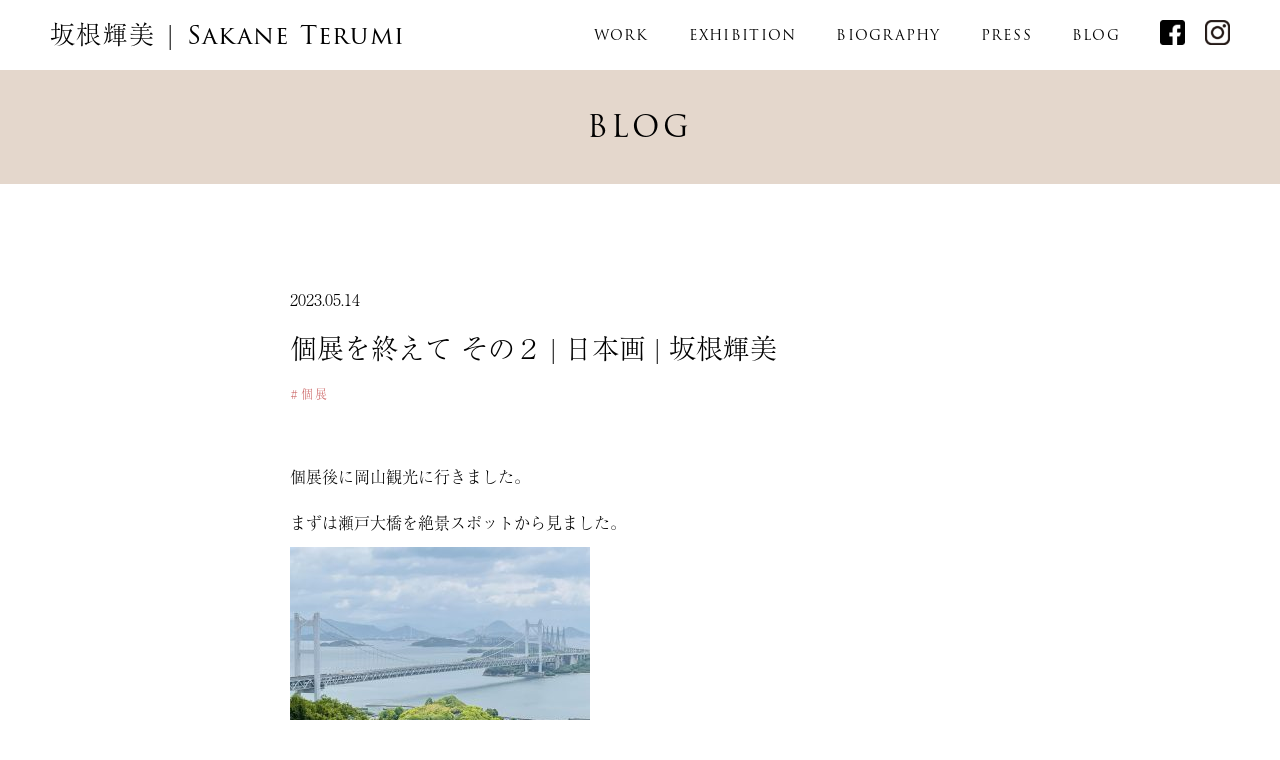

--- FILE ---
content_type: text/html; charset=UTF-8
request_url: https://sakaneterumi.com/2023/05/14/%E5%80%8B%E5%B1%95%E3%82%92%E7%B5%82%E3%81%88%E3%81%A6-%E3%81%9D%E3%81%AE%EF%BC%92-%E6%97%A5%E6%9C%AC%E7%94%BB-%E5%9D%82%E6%A0%B9/
body_size: 8394
content:
<!doctype html>
<html>
<head>
<!-- Global site tag (gtag.js) - Google Analytics -->
<script async src="https://www.googletagmanager.com/gtag/js?id=UA-87834908-7"></script>
<script>
  window.dataLayer = window.dataLayer || [];
  function gtag(){dataLayer.push(arguments);}
  gtag('js', new Date());

  gtag('config', 'UA-87834908-7');
</script>
<meta charset="UTF-8">
<meta http-equiv="X-UA-Compatible" content="IE=edge">
<meta name="viewport" content="width=device-width,initial-scale=1">
<meta name="description" content="日本画家 坂根輝美のオフィシャルサイト  愛知県立芸術大学大学院卒業　日本美術院院友">
<title>日本画家 坂根輝美 | オフィシャルサイト</title>
<meta name='robots' content='max-image-preview:large' />
	<style>img:is([sizes="auto" i], [sizes^="auto," i]) { contain-intrinsic-size: 3000px 1500px }</style>
	<link rel='dns-prefetch' href='//code.jquery.com' />
<link rel='dns-prefetch' href='//cdnjs.cloudflare.com' />
<link rel="alternate" type="application/rss+xml" title="日本画家 坂根輝美 | オフィシャルサイト &raquo; フィード" href="https://sakaneterumi.com/feed/" />
<link rel="alternate" type="application/rss+xml" title="日本画家 坂根輝美 | オフィシャルサイト &raquo; コメントフィード" href="https://sakaneterumi.com/comments/feed/" />
<link rel="alternate" type="application/rss+xml" title="日本画家 坂根輝美 | オフィシャルサイト &raquo; 個展を終えて  その２ | 日本画 | 坂根輝美 のコメントのフィード" href="https://sakaneterumi.com/2023/05/14/%e5%80%8b%e5%b1%95%e3%82%92%e7%b5%82%e3%81%88%e3%81%a6-%e3%81%9d%e3%81%ae%ef%bc%92-%e6%97%a5%e6%9c%ac%e7%94%bb-%e5%9d%82%e6%a0%b9/feed/" />
<script type="text/javascript">
/* <![CDATA[ */
window._wpemojiSettings = {"baseUrl":"https:\/\/s.w.org\/images\/core\/emoji\/16.0.1\/72x72\/","ext":".png","svgUrl":"https:\/\/s.w.org\/images\/core\/emoji\/16.0.1\/svg\/","svgExt":".svg","source":{"concatemoji":"https:\/\/sakaneterumi.com\/wp-includes\/js\/wp-emoji-release.min.js?ver=6.8.3"}};
/*! This file is auto-generated */
!function(s,n){var o,i,e;function c(e){try{var t={supportTests:e,timestamp:(new Date).valueOf()};sessionStorage.setItem(o,JSON.stringify(t))}catch(e){}}function p(e,t,n){e.clearRect(0,0,e.canvas.width,e.canvas.height),e.fillText(t,0,0);var t=new Uint32Array(e.getImageData(0,0,e.canvas.width,e.canvas.height).data),a=(e.clearRect(0,0,e.canvas.width,e.canvas.height),e.fillText(n,0,0),new Uint32Array(e.getImageData(0,0,e.canvas.width,e.canvas.height).data));return t.every(function(e,t){return e===a[t]})}function u(e,t){e.clearRect(0,0,e.canvas.width,e.canvas.height),e.fillText(t,0,0);for(var n=e.getImageData(16,16,1,1),a=0;a<n.data.length;a++)if(0!==n.data[a])return!1;return!0}function f(e,t,n,a){switch(t){case"flag":return n(e,"\ud83c\udff3\ufe0f\u200d\u26a7\ufe0f","\ud83c\udff3\ufe0f\u200b\u26a7\ufe0f")?!1:!n(e,"\ud83c\udde8\ud83c\uddf6","\ud83c\udde8\u200b\ud83c\uddf6")&&!n(e,"\ud83c\udff4\udb40\udc67\udb40\udc62\udb40\udc65\udb40\udc6e\udb40\udc67\udb40\udc7f","\ud83c\udff4\u200b\udb40\udc67\u200b\udb40\udc62\u200b\udb40\udc65\u200b\udb40\udc6e\u200b\udb40\udc67\u200b\udb40\udc7f");case"emoji":return!a(e,"\ud83e\udedf")}return!1}function g(e,t,n,a){var r="undefined"!=typeof WorkerGlobalScope&&self instanceof WorkerGlobalScope?new OffscreenCanvas(300,150):s.createElement("canvas"),o=r.getContext("2d",{willReadFrequently:!0}),i=(o.textBaseline="top",o.font="600 32px Arial",{});return e.forEach(function(e){i[e]=t(o,e,n,a)}),i}function t(e){var t=s.createElement("script");t.src=e,t.defer=!0,s.head.appendChild(t)}"undefined"!=typeof Promise&&(o="wpEmojiSettingsSupports",i=["flag","emoji"],n.supports={everything:!0,everythingExceptFlag:!0},e=new Promise(function(e){s.addEventListener("DOMContentLoaded",e,{once:!0})}),new Promise(function(t){var n=function(){try{var e=JSON.parse(sessionStorage.getItem(o));if("object"==typeof e&&"number"==typeof e.timestamp&&(new Date).valueOf()<e.timestamp+604800&&"object"==typeof e.supportTests)return e.supportTests}catch(e){}return null}();if(!n){if("undefined"!=typeof Worker&&"undefined"!=typeof OffscreenCanvas&&"undefined"!=typeof URL&&URL.createObjectURL&&"undefined"!=typeof Blob)try{var e="postMessage("+g.toString()+"("+[JSON.stringify(i),f.toString(),p.toString(),u.toString()].join(",")+"));",a=new Blob([e],{type:"text/javascript"}),r=new Worker(URL.createObjectURL(a),{name:"wpTestEmojiSupports"});return void(r.onmessage=function(e){c(n=e.data),r.terminate(),t(n)})}catch(e){}c(n=g(i,f,p,u))}t(n)}).then(function(e){for(var t in e)n.supports[t]=e[t],n.supports.everything=n.supports.everything&&n.supports[t],"flag"!==t&&(n.supports.everythingExceptFlag=n.supports.everythingExceptFlag&&n.supports[t]);n.supports.everythingExceptFlag=n.supports.everythingExceptFlag&&!n.supports.flag,n.DOMReady=!1,n.readyCallback=function(){n.DOMReady=!0}}).then(function(){return e}).then(function(){var e;n.supports.everything||(n.readyCallback(),(e=n.source||{}).concatemoji?t(e.concatemoji):e.wpemoji&&e.twemoji&&(t(e.twemoji),t(e.wpemoji)))}))}((window,document),window._wpemojiSettings);
/* ]]> */
</script>
<style id='wp-emoji-styles-inline-css' type='text/css'>

	img.wp-smiley, img.emoji {
		display: inline !important;
		border: none !important;
		box-shadow: none !important;
		height: 1em !important;
		width: 1em !important;
		margin: 0 0.07em !important;
		vertical-align: -0.1em !important;
		background: none !important;
		padding: 0 !important;
	}
</style>
<link rel='stylesheet' id='wp-block-library-css' href='https://sakaneterumi.com/wp-includes/css/dist/block-library/style.min.css?ver=6.8.3' type='text/css' media='all' />
<style id='classic-theme-styles-inline-css' type='text/css'>
/*! This file is auto-generated */
.wp-block-button__link{color:#fff;background-color:#32373c;border-radius:9999px;box-shadow:none;text-decoration:none;padding:calc(.667em + 2px) calc(1.333em + 2px);font-size:1.125em}.wp-block-file__button{background:#32373c;color:#fff;text-decoration:none}
</style>
<style id='global-styles-inline-css' type='text/css'>
:root{--wp--preset--aspect-ratio--square: 1;--wp--preset--aspect-ratio--4-3: 4/3;--wp--preset--aspect-ratio--3-4: 3/4;--wp--preset--aspect-ratio--3-2: 3/2;--wp--preset--aspect-ratio--2-3: 2/3;--wp--preset--aspect-ratio--16-9: 16/9;--wp--preset--aspect-ratio--9-16: 9/16;--wp--preset--color--black: #000000;--wp--preset--color--cyan-bluish-gray: #abb8c3;--wp--preset--color--white: #ffffff;--wp--preset--color--pale-pink: #f78da7;--wp--preset--color--vivid-red: #cf2e2e;--wp--preset--color--luminous-vivid-orange: #ff6900;--wp--preset--color--luminous-vivid-amber: #fcb900;--wp--preset--color--light-green-cyan: #7bdcb5;--wp--preset--color--vivid-green-cyan: #00d084;--wp--preset--color--pale-cyan-blue: #8ed1fc;--wp--preset--color--vivid-cyan-blue: #0693e3;--wp--preset--color--vivid-purple: #9b51e0;--wp--preset--gradient--vivid-cyan-blue-to-vivid-purple: linear-gradient(135deg,rgba(6,147,227,1) 0%,rgb(155,81,224) 100%);--wp--preset--gradient--light-green-cyan-to-vivid-green-cyan: linear-gradient(135deg,rgb(122,220,180) 0%,rgb(0,208,130) 100%);--wp--preset--gradient--luminous-vivid-amber-to-luminous-vivid-orange: linear-gradient(135deg,rgba(252,185,0,1) 0%,rgba(255,105,0,1) 100%);--wp--preset--gradient--luminous-vivid-orange-to-vivid-red: linear-gradient(135deg,rgba(255,105,0,1) 0%,rgb(207,46,46) 100%);--wp--preset--gradient--very-light-gray-to-cyan-bluish-gray: linear-gradient(135deg,rgb(238,238,238) 0%,rgb(169,184,195) 100%);--wp--preset--gradient--cool-to-warm-spectrum: linear-gradient(135deg,rgb(74,234,220) 0%,rgb(151,120,209) 20%,rgb(207,42,186) 40%,rgb(238,44,130) 60%,rgb(251,105,98) 80%,rgb(254,248,76) 100%);--wp--preset--gradient--blush-light-purple: linear-gradient(135deg,rgb(255,206,236) 0%,rgb(152,150,240) 100%);--wp--preset--gradient--blush-bordeaux: linear-gradient(135deg,rgb(254,205,165) 0%,rgb(254,45,45) 50%,rgb(107,0,62) 100%);--wp--preset--gradient--luminous-dusk: linear-gradient(135deg,rgb(255,203,112) 0%,rgb(199,81,192) 50%,rgb(65,88,208) 100%);--wp--preset--gradient--pale-ocean: linear-gradient(135deg,rgb(255,245,203) 0%,rgb(182,227,212) 50%,rgb(51,167,181) 100%);--wp--preset--gradient--electric-grass: linear-gradient(135deg,rgb(202,248,128) 0%,rgb(113,206,126) 100%);--wp--preset--gradient--midnight: linear-gradient(135deg,rgb(2,3,129) 0%,rgb(40,116,252) 100%);--wp--preset--font-size--small: 13px;--wp--preset--font-size--medium: 20px;--wp--preset--font-size--large: 36px;--wp--preset--font-size--x-large: 42px;--wp--preset--spacing--20: 0.44rem;--wp--preset--spacing--30: 0.67rem;--wp--preset--spacing--40: 1rem;--wp--preset--spacing--50: 1.5rem;--wp--preset--spacing--60: 2.25rem;--wp--preset--spacing--70: 3.38rem;--wp--preset--spacing--80: 5.06rem;--wp--preset--shadow--natural: 6px 6px 9px rgba(0, 0, 0, 0.2);--wp--preset--shadow--deep: 12px 12px 50px rgba(0, 0, 0, 0.4);--wp--preset--shadow--sharp: 6px 6px 0px rgba(0, 0, 0, 0.2);--wp--preset--shadow--outlined: 6px 6px 0px -3px rgba(255, 255, 255, 1), 6px 6px rgba(0, 0, 0, 1);--wp--preset--shadow--crisp: 6px 6px 0px rgba(0, 0, 0, 1);}:where(.is-layout-flex){gap: 0.5em;}:where(.is-layout-grid){gap: 0.5em;}body .is-layout-flex{display: flex;}.is-layout-flex{flex-wrap: wrap;align-items: center;}.is-layout-flex > :is(*, div){margin: 0;}body .is-layout-grid{display: grid;}.is-layout-grid > :is(*, div){margin: 0;}:where(.wp-block-columns.is-layout-flex){gap: 2em;}:where(.wp-block-columns.is-layout-grid){gap: 2em;}:where(.wp-block-post-template.is-layout-flex){gap: 1.25em;}:where(.wp-block-post-template.is-layout-grid){gap: 1.25em;}.has-black-color{color: var(--wp--preset--color--black) !important;}.has-cyan-bluish-gray-color{color: var(--wp--preset--color--cyan-bluish-gray) !important;}.has-white-color{color: var(--wp--preset--color--white) !important;}.has-pale-pink-color{color: var(--wp--preset--color--pale-pink) !important;}.has-vivid-red-color{color: var(--wp--preset--color--vivid-red) !important;}.has-luminous-vivid-orange-color{color: var(--wp--preset--color--luminous-vivid-orange) !important;}.has-luminous-vivid-amber-color{color: var(--wp--preset--color--luminous-vivid-amber) !important;}.has-light-green-cyan-color{color: var(--wp--preset--color--light-green-cyan) !important;}.has-vivid-green-cyan-color{color: var(--wp--preset--color--vivid-green-cyan) !important;}.has-pale-cyan-blue-color{color: var(--wp--preset--color--pale-cyan-blue) !important;}.has-vivid-cyan-blue-color{color: var(--wp--preset--color--vivid-cyan-blue) !important;}.has-vivid-purple-color{color: var(--wp--preset--color--vivid-purple) !important;}.has-black-background-color{background-color: var(--wp--preset--color--black) !important;}.has-cyan-bluish-gray-background-color{background-color: var(--wp--preset--color--cyan-bluish-gray) !important;}.has-white-background-color{background-color: var(--wp--preset--color--white) !important;}.has-pale-pink-background-color{background-color: var(--wp--preset--color--pale-pink) !important;}.has-vivid-red-background-color{background-color: var(--wp--preset--color--vivid-red) !important;}.has-luminous-vivid-orange-background-color{background-color: var(--wp--preset--color--luminous-vivid-orange) !important;}.has-luminous-vivid-amber-background-color{background-color: var(--wp--preset--color--luminous-vivid-amber) !important;}.has-light-green-cyan-background-color{background-color: var(--wp--preset--color--light-green-cyan) !important;}.has-vivid-green-cyan-background-color{background-color: var(--wp--preset--color--vivid-green-cyan) !important;}.has-pale-cyan-blue-background-color{background-color: var(--wp--preset--color--pale-cyan-blue) !important;}.has-vivid-cyan-blue-background-color{background-color: var(--wp--preset--color--vivid-cyan-blue) !important;}.has-vivid-purple-background-color{background-color: var(--wp--preset--color--vivid-purple) !important;}.has-black-border-color{border-color: var(--wp--preset--color--black) !important;}.has-cyan-bluish-gray-border-color{border-color: var(--wp--preset--color--cyan-bluish-gray) !important;}.has-white-border-color{border-color: var(--wp--preset--color--white) !important;}.has-pale-pink-border-color{border-color: var(--wp--preset--color--pale-pink) !important;}.has-vivid-red-border-color{border-color: var(--wp--preset--color--vivid-red) !important;}.has-luminous-vivid-orange-border-color{border-color: var(--wp--preset--color--luminous-vivid-orange) !important;}.has-luminous-vivid-amber-border-color{border-color: var(--wp--preset--color--luminous-vivid-amber) !important;}.has-light-green-cyan-border-color{border-color: var(--wp--preset--color--light-green-cyan) !important;}.has-vivid-green-cyan-border-color{border-color: var(--wp--preset--color--vivid-green-cyan) !important;}.has-pale-cyan-blue-border-color{border-color: var(--wp--preset--color--pale-cyan-blue) !important;}.has-vivid-cyan-blue-border-color{border-color: var(--wp--preset--color--vivid-cyan-blue) !important;}.has-vivid-purple-border-color{border-color: var(--wp--preset--color--vivid-purple) !important;}.has-vivid-cyan-blue-to-vivid-purple-gradient-background{background: var(--wp--preset--gradient--vivid-cyan-blue-to-vivid-purple) !important;}.has-light-green-cyan-to-vivid-green-cyan-gradient-background{background: var(--wp--preset--gradient--light-green-cyan-to-vivid-green-cyan) !important;}.has-luminous-vivid-amber-to-luminous-vivid-orange-gradient-background{background: var(--wp--preset--gradient--luminous-vivid-amber-to-luminous-vivid-orange) !important;}.has-luminous-vivid-orange-to-vivid-red-gradient-background{background: var(--wp--preset--gradient--luminous-vivid-orange-to-vivid-red) !important;}.has-very-light-gray-to-cyan-bluish-gray-gradient-background{background: var(--wp--preset--gradient--very-light-gray-to-cyan-bluish-gray) !important;}.has-cool-to-warm-spectrum-gradient-background{background: var(--wp--preset--gradient--cool-to-warm-spectrum) !important;}.has-blush-light-purple-gradient-background{background: var(--wp--preset--gradient--blush-light-purple) !important;}.has-blush-bordeaux-gradient-background{background: var(--wp--preset--gradient--blush-bordeaux) !important;}.has-luminous-dusk-gradient-background{background: var(--wp--preset--gradient--luminous-dusk) !important;}.has-pale-ocean-gradient-background{background: var(--wp--preset--gradient--pale-ocean) !important;}.has-electric-grass-gradient-background{background: var(--wp--preset--gradient--electric-grass) !important;}.has-midnight-gradient-background{background: var(--wp--preset--gradient--midnight) !important;}.has-small-font-size{font-size: var(--wp--preset--font-size--small) !important;}.has-medium-font-size{font-size: var(--wp--preset--font-size--medium) !important;}.has-large-font-size{font-size: var(--wp--preset--font-size--large) !important;}.has-x-large-font-size{font-size: var(--wp--preset--font-size--x-large) !important;}
:where(.wp-block-post-template.is-layout-flex){gap: 1.25em;}:where(.wp-block-post-template.is-layout-grid){gap: 1.25em;}
:where(.wp-block-columns.is-layout-flex){gap: 2em;}:where(.wp-block-columns.is-layout-grid){gap: 2em;}
:root :where(.wp-block-pullquote){font-size: 1.5em;line-height: 1.6;}
</style>
<link rel='stylesheet' id='default-css' href='https://sakaneterumi.com/wp-content/themes/SakaneTerumi/css/default.css?ver=1.0.0' type='text/css' media='all' />
<link rel='stylesheet' id='responsive-css' href='https://sakaneterumi.com/wp-content/themes/SakaneTerumi/css/responsive.css?ver=1.0.0' type='text/css' media='all' />
<link rel='stylesheet' id='style-css' href='https://sakaneterumi.com/wp-content/themes/SakaneTerumi/style.css?ver=1.0.0' type='text/css' media='all' />
<link rel='stylesheet' id='Swiperstyle-css' href='https://cdnjs.cloudflare.com/ajax/libs/Swiper/3.4.1/css/swiper.min.css?ver=1.0.0' type='text/css' media='all' />
<script type="text/javascript" src="//code.jquery.com/jquery-1.12.4.min.js?ver=1.12.4" id="jquery-js"></script>
<script type="text/javascript" src="https://sakaneterumi.com/wp-content/themes/SakaneTerumi/js/jquery.autopager-1.0.0.js?ver=1.0.0" id="jquery.autopager-1.0.0-js"></script>
<script type="text/javascript" src="https://sakaneterumi.com/wp-content/themes/SakaneTerumi/js/MyScript.js?ver=1.0.0" id="MyScript-js"></script>
<script type="text/javascript" src="//cdnjs.cloudflare.com/ajax/libs/Swiper/3.4.1/js/swiper.min.js?ver=3.4.1" id="Swiper-js"></script>
<link rel="https://api.w.org/" href="https://sakaneterumi.com/wp-json/" /><link rel="alternate" title="JSON" type="application/json" href="https://sakaneterumi.com/wp-json/wp/v2/posts/2165" /><link rel="EditURI" type="application/rsd+xml" title="RSD" href="https://sakaneterumi.com/xmlrpc.php?rsd" />
<meta name="generator" content="WordPress 6.8.3" />
<link rel="canonical" href="https://sakaneterumi.com/2023/05/14/%e5%80%8b%e5%b1%95%e3%82%92%e7%b5%82%e3%81%88%e3%81%a6-%e3%81%9d%e3%81%ae%ef%bc%92-%e6%97%a5%e6%9c%ac%e7%94%bb-%e5%9d%82%e6%a0%b9/" />
<link rel='shortlink' href='https://sakaneterumi.com/?p=2165' />
<link rel="alternate" title="oEmbed (JSON)" type="application/json+oembed" href="https://sakaneterumi.com/wp-json/oembed/1.0/embed?url=https%3A%2F%2Fsakaneterumi.com%2F2023%2F05%2F14%2F%25e5%2580%258b%25e5%25b1%2595%25e3%2582%2592%25e7%25b5%2582%25e3%2581%2588%25e3%2581%25a6-%25e3%2581%259d%25e3%2581%25ae%25ef%25bc%2592-%25e6%2597%25a5%25e6%259c%25ac%25e7%2594%25bb-%25e5%259d%2582%25e6%25a0%25b9%2F" />
<link rel="alternate" title="oEmbed (XML)" type="text/xml+oembed" href="https://sakaneterumi.com/wp-json/oembed/1.0/embed?url=https%3A%2F%2Fsakaneterumi.com%2F2023%2F05%2F14%2F%25e5%2580%258b%25e5%25b1%2595%25e3%2582%2592%25e7%25b5%2582%25e3%2581%2588%25e3%2581%25a6-%25e3%2581%259d%25e3%2581%25ae%25ef%25bc%2592-%25e6%2597%25a5%25e6%259c%25ac%25e7%2594%25bb-%25e5%259d%2582%25e6%25a0%25b9%2F&#038;format=xml" />
<script src="https://use.typekit.net/xqz4eyn.js"></script>
<script>try{Typekit.load({ async: true });}catch(e){}</script>
</head>

<script>
    
    $( function() {
    var swiper = new Swiper('.swiper-container', {
         pagination: '.swiper-pagination',
    paginationClickable: true,
    loop: true,
    speed: 1000,
    autoplay: 3000,
    spaceBetween: 10,
    effect: 'fade'
    } );
} );
</script>


    <body>
    <header>
        <nav class="glonav">
            <ul>
                <li><a href="https://sakaneterumi.com"><h1>坂根輝美 | Sakane Terumi</h1></a></li>
                <li><a href="https://sakaneterumi.com/work/">WORK</a></li>
                <li><a href="https://sakaneterumi.com/exhibition/">EXHIBITION</a></li>
                <li><a href="https://sakaneterumi.com/biography/">BIOGRAPHY</a></li>
                <li><a href="https://sakaneterumi.com/press/">PRESS</a></li>
                <li><a href="https://sakaneterumi.com/blog/">BLOG</a></li>
                <div class="row">
                    <li class="snsbtn"><a href="https://www.facebook.com/terumi.sakane" target="_blank"><img src="https://sakaneterumi.com/wp-content/themes/SakaneTerumi/images/facebook_bk.svg"></a></li>
                    <li class="snsbtn"><a href="https://www.instagram.com/terumisakaneofficial/" target="_blank"><img src="https://sakaneterumi.com/wp-content/themes/SakaneTerumi/images/instagram-logo.svg"></a></li>
                </div>
            </ul>
            <div class="glonavsp">
                <span></span>
                <span></span>
                <span></span>
            </div>
        </nav>
                
        
    </header>
<main>
    <section id="voice-single">
        <h2 class="sec-title">BLOG</h2>
                <div class="inner">
            <p class="time"><time>2023.05.14</time></p>
            <h2 class="title">個展を終えて  その２ | 日本画 | 坂根輝美</h2>

            <div id="tag-single">
                <ul class="contents-tag">
                    <li><a href="https://sakaneterumi.com/tag/%e5%80%8b%e5%b1%95/">個展</a></li>                </ul>
            </div>
            <p>個展後に岡山観光に行きました。</p>
<p>まずは瀬戸大橋を絶景スポットから見ました。<br />
<img fetchpriority="high" decoding="async" class="alignleft size-medium wp-image-2168" src="https://sakaneterumi.com/wp-content/uploads/2023/05/unnamed-7-scaled-e1684033078491-300x196.jpg" alt="" width="300" height="196" srcset="https://sakaneterumi.com/wp-content/uploads/2023/05/unnamed-7-scaled-e1684033078491-300x196.jpg 300w, https://sakaneterumi.com/wp-content/uploads/2023/05/unnamed-7-scaled-e1684033078491-1024x670.jpg 1024w, https://sakaneterumi.com/wp-content/uploads/2023/05/unnamed-7-scaled-e1684033078491-768x503.jpg 768w, https://sakaneterumi.com/wp-content/uploads/2023/05/unnamed-7-scaled-e1684033078491-1536x1006.jpg 1536w, https://sakaneterumi.com/wp-content/uploads/2023/05/unnamed-7-scaled-e1684033078491-2048x1341.jpg 2048w" sizes="(max-width: 300px) 100vw, 300px" /></p>
<p>そして児島のジーンズストリート。町のあちこちにジーンズが干してありました。<br />
<img decoding="async" class="alignleft size-medium wp-image-2170" src="https://sakaneterumi.com/wp-content/uploads/2023/05/unnamed-1-2-300x238.jpg" alt="" width="300" height="238" srcset="https://sakaneterumi.com/wp-content/uploads/2023/05/unnamed-1-2-300x238.jpg 300w, https://sakaneterumi.com/wp-content/uploads/2023/05/unnamed-1-2-1024x812.jpg 1024w, https://sakaneterumi.com/wp-content/uploads/2023/05/unnamed-1-2-768x609.jpg 768w, https://sakaneterumi.com/wp-content/uploads/2023/05/unnamed-1-2-1536x1219.jpg 1536w, https://sakaneterumi.com/wp-content/uploads/2023/05/unnamed-1-2-2048x1625.jpg 2048w" sizes="(max-width: 300px) 100vw, 300px" /></p>
<p>ジーンズ色の肉まん。<br />
<img decoding="async" class="alignleft size-medium wp-image-2169" src="https://sakaneterumi.com/wp-content/uploads/2023/05/unnamed-8-300x241.jpg" alt="" width="300" height="241" srcset="https://sakaneterumi.com/wp-content/uploads/2023/05/unnamed-8-300x241.jpg 300w, https://sakaneterumi.com/wp-content/uploads/2023/05/unnamed-8-1024x822.jpg 1024w, https://sakaneterumi.com/wp-content/uploads/2023/05/unnamed-8-768x617.jpg 768w, https://sakaneterumi.com/wp-content/uploads/2023/05/unnamed-8-1536x1234.jpg 1536w, https://sakaneterumi.com/wp-content/uploads/2023/05/unnamed-8-2048x1645.jpg 2048w" sizes="(max-width: 300px) 100vw, 300px" /></p>
<p>倉敷の美観地区も風情あふれる古い街並みが素敵で、絵画のようでした。有名なカフェでパフェも頂き大満足です。月曜日だったので大原美術館がお休みだったのが残念。<br />
<img loading="lazy" decoding="async" class="alignleft size-medium wp-image-2200" src="https://sakaneterumi.com/wp-content/uploads/2023/05/unnamed-11-225x300.jpg" alt="" width="225" height="300" srcset="https://sakaneterumi.com/wp-content/uploads/2023/05/unnamed-11-225x300.jpg 225w, https://sakaneterumi.com/wp-content/uploads/2023/05/unnamed-11-768x1024.jpg 768w, https://sakaneterumi.com/wp-content/uploads/2023/05/unnamed-11-1152x1536.jpg 1152w, https://sakaneterumi.com/wp-content/uploads/2023/05/unnamed-11-1536x2048.jpg 1536w, https://sakaneterumi.com/wp-content/uploads/2023/05/unnamed-11-scaled.jpg 1920w" sizes="auto, (max-width: 225px) 100vw, 225px" /><br />
<img loading="lazy" decoding="async" class="alignleft size-medium wp-image-2174" src="https://sakaneterumi.com/wp-content/uploads/2023/05/unnamed-9-214x300.jpg" alt="" width="214" height="300" srcset="https://sakaneterumi.com/wp-content/uploads/2023/05/unnamed-9-214x300.jpg 214w, https://sakaneterumi.com/wp-content/uploads/2023/05/unnamed-9-729x1024.jpg 729w, https://sakaneterumi.com/wp-content/uploads/2023/05/unnamed-9-768x1078.jpg 768w, https://sakaneterumi.com/wp-content/uploads/2023/05/unnamed-9-1094x1536.jpg 1094w, https://sakaneterumi.com/wp-content/uploads/2023/05/unnamed-9-1459x2048.jpg 1459w, https://sakaneterumi.com/wp-content/uploads/2023/05/unnamed-9-scaled.jpg 1823w" sizes="auto, (max-width: 214px) 100vw, 214px" /></p>
<p>個展も含めてとても楽しい岡山の滞在だったため、機会があれば展示や旅行でまた訪れたいです。</p>
<p>このたびの個展ではたくさんの方にご高覧いただきました。誠にありがとうございました。またご尽力いただいた天満屋の皆様、心から感謝申し上げます。</p>
        </div>
        <div class="sec-btn">
            <a href="https://sakaneterumi.com/blog/">&lt; BACK</a>
        </div>
        
        
        <p class="attention">＊サイト内の画像の無断転載はご遠慮ください。</p>
    </section>

    <section id="related-article">
        <h2 class="sec-title">関連記事</h2>
        <ul class="contents-article">
                                                            <li>
                    <a href="https://sakaneterumi.com/2022/05/21/%e4%ba%ba%e7%89%a9%e3%82%92%e6%8f%8f%e3%81%8f%e3%81%a8%e3%81%84%e3%81%86%e3%81%93%e3%81%a8%ef%bc%88%e3%81%9d%e3%81%ae%ef%bc%92%ef%bc%89-%e5%9d%82%e6%a0%b9/">
                        <div class="photo"><img src="https://sakaneterumi.com/wp-content/uploads/2022/05/DSC_0071-2-1-scaled-e1653061616935.jpeg" alt=""></div>
                        <div class="voice-contents">
                            <p class="date"><time>2022.05.21</time></p>
                            <h3 class="title">人物を描くということ（その２） | 日本画 | 坂根輝美</h3>
                            <p class="honbun">その１からの続き ３）院展作品とコマーシャルな場での発表作品の分けて見えるが？ 一言では言い表せないですが、院…</p>
                            <p class="more">続きを読む &gt;</p>
                        </div>
                    </a>
                </li>
                                <li>
                    <a href="https://sakaneterumi.com/2019/04/26/%e6%9c%ac%e5%9c%b0%e8%a3%95%e8%bc%94%e3%81%95%e3%82%93-%e5%9d%82%e6%a0%b9/">
                        <div class="photo"><img src="https://sakaneterumi.com/wp-content/uploads/2019/04/unnamed-e1556204214604.jpg" alt=""></div>
                        <div class="voice-contents">
                            <p class="date"><time>2019.04.26</time></p>
                            <h3 class="title">本地裕輔さん | 坂根輝美 | 日本画</h3>
                            <p class="honbun">本日、４月２５日に松坂屋名古屋店で、日本画家 本地裕輔さんの個展「巡る風」を拝見しました。 本地さんは院展でい…</p>
                            <p class="more">続きを読む &gt;</p>
                        </div>
                    </a>
                </li>
                                <li>
                    <a href="https://sakaneterumi.com/2024/02/04/%ef%bc%92%ef%bc%90%ef%bc%92%ef%bc%94%e5%b9%b4%e3%81%ab%e3%81%a4%e3%81%84%e3%81%a6-%e6%97%a5%e6%9c%ac%e7%94%bb-%e5%9d%82%e6%a0%b9%e8%bc%9d%e7%be%8e/">
                        <div class="photo"><img src="https://sakaneterumi.com/wp-content/uploads/2024/02/0-2-1-e1707056730552.jpeg" alt=""></div>
                        <div class="voice-contents">
                            <p class="date"><time>2024.02.04</time></p>
                            <h3 class="title">２０２４年について | 日本画 | 坂根輝美</h3>
                            <p class="honbun">２０２４年になり、早いものでひと月が経ちました。少し遅いですが今年の抱負を書きたいと思います。 ・来年の個展に…</p>
                            <p class="more">続きを読む &gt;</p>
                        </div>
                    </a>
                </li>
                                
                        </ul>
    </section>

    <section id="tag-voice">
        <h2 class="sec-title">タグ</h2>
        <ul class="contents-tag">
            <li><a href="https://sakaneterumi.com/tag/%e5%80%8b%e5%b1%95/">個展 (20)</a></li><li><a href="https://sakaneterumi.com/tag/%e6%9d%be%e5%9d%82%e5%b1%8b/">松坂屋 (18)</a></li><li><a href="https://sakaneterumi.com/tag/%e6%98%a5%e3%81%ae%e9%99%a2%e5%b1%95/">春の院展 (16)</a></li><li><a href="https://sakaneterumi.com/tag/%e9%99%a2%e5%b1%95/">院展 (15)</a></li><li><a href="https://sakaneterumi.com/tag/%e5%88%b6%e4%bd%9c/">制作 (13)</a></li><li><a href="https://sakaneterumi.com/tag/%e6%9d%be%e5%9d%82%e5%b1%8b%e7%be%8e%e8%a1%93%e9%a4%a8/">松坂屋美術館 (9)</a></li><li><a href="https://sakaneterumi.com/tag/%e9%9f%b3%e6%a5%bd/">音楽 (8)</a></li><li><a href="https://sakaneterumi.com/tag/%e5%a4%a7%e4%b8%b8/">大丸 (8)</a></li><li><a href="https://sakaneterumi.com/tag/%e5%8f%96%e6%9d%90/">取材 (7)</a></li><li><a href="https://sakaneterumi.com/tag/%e4%b8%89%e8%b6%8a/">三越 (6)</a></li><li><a href="https://sakaneterumi.com/tag/%e7%99%bb%e5%b1%b1/">登山 (6)</a></li><li><a href="https://sakaneterumi.com/tag/%e9%81%93%e5%85%b7/">道具 (6)</a></li><li><a href="https://sakaneterumi.com/tag/cinq-lumiere/">CINQ Lumiere (6)</a></li><li><a href="https://sakaneterumi.com/tag/%e4%ba%ba%e7%89%a9/">人物 (6)</a></li><li><a href="https://sakaneterumi.com/tag/%e3%83%a2%e3%83%87%e3%83%ab/">モデル (6)</a></li><li><a href="https://sakaneterumi.com/tag/%e9%95%b7%e9%87%8e/">長野 (5)</a></li><li><a href="https://sakaneterumi.com/tag/%e6%84%9b%e7%9f%a5%e7%9c%8c%e7%ab%8b%e8%8a%b8%e8%a1%93%e5%a4%a7%e5%ad%a6/">愛知県立芸術大学 (5)</a></li><li><a href="https://sakaneterumi.com/tag/%e3%83%91%e3%83%8d%e3%83%ab/">パネル (4)</a></li><li><a href="https://sakaneterumi.com/tag/%e9%a1%8d/">額 (4)</a></li><li><a href="https://sakaneterumi.com/tag/%e5%a4%a9%e6%ba%80%e5%b1%8b/">天満屋 (3)</a></li><li><a href="https://sakaneterumi.com/tag/%e6%97%a5%e6%9c%ac%e7%94%bb/">日本画 (3)</a></li><li><a href="https://sakaneterumi.com/tag/%e3%82%a2%e3%83%bc%e3%83%88%e3%82%b3%e3%83%ac%e3%82%af%e3%82%bf%e3%83%bc%e3%82%ba/">アートコレクターズ (2)</a></li><li><a href="https://sakaneterumi.com/tag/%e9%8f%91%e6%9c%a8%e6%b8%85%e6%96%b9/">鏑木清方 (2)</a></li><li><a href="https://sakaneterumi.com/tag/%e6%9c%ac/">本 (2)</a></li><li><a href="https://sakaneterumi.com/tag/%e4%ba%ac%e9%83%bd/">京都 (2)</a></li><li><a href="https://sakaneterumi.com/tag/%e8%a1%a3%e8%a3%85/">衣装 (2)</a></li><li><a href="https://sakaneterumi.com/tag/%e6%97%85%e8%a1%8c/">旅行 (2)</a></li><li><a href="https://sakaneterumi.com/tag/%e6%98%a0%e7%94%bb/">映画 (2)</a></li><li><a href="https://sakaneterumi.com/tag/%e4%bd%90%e8%97%a4%e7%be%8e%e8%a1%93%e9%a4%a8/">佐藤美術館 (2)</a></li><li><a href="https://sakaneterumi.com/tag/%e5%b0%8f%e4%b8%8b%e5%9b%b3/">小下図 (2)</a></li>        </ul>
    </section>
    
    <section id="archive">
        <h2 class="sec-title">ARCHIVE</h2>
        <ul class="monthly-list">
            	<li><a href='https://sakaneterumi.com/2025/12/'>2025年12月</a>&nbsp;(2)</li>
	<li><a href='https://sakaneterumi.com/2025/10/'>2025年10月</a>&nbsp;(1)</li>
	<li><a href='https://sakaneterumi.com/2025/09/'>2025年9月</a>&nbsp;(4)</li>
	<li><a href='https://sakaneterumi.com/2025/07/'>2025年7月</a>&nbsp;(2)</li>
	<li><a href='https://sakaneterumi.com/2025/05/'>2025年5月</a>&nbsp;(1)</li>
	<li><a href='https://sakaneterumi.com/2025/04/'>2025年4月</a>&nbsp;(3)</li>
	<li><a href='https://sakaneterumi.com/2025/03/'>2025年3月</a>&nbsp;(2)</li>
	<li><a href='https://sakaneterumi.com/2025/01/'>2025年1月</a>&nbsp;(1)</li>
	<li><a href='https://sakaneterumi.com/2024/07/'>2024年7月</a>&nbsp;(2)</li>
	<li><a href='https://sakaneterumi.com/2024/06/'>2024年6月</a>&nbsp;(2)</li>
	<li><a href='https://sakaneterumi.com/2024/04/'>2024年4月</a>&nbsp;(4)</li>
	<li><a href='https://sakaneterumi.com/2024/03/'>2024年3月</a>&nbsp;(2)</li>
	<li><a href='https://sakaneterumi.com/2024/02/'>2024年2月</a>&nbsp;(2)</li>
	<li><a href='https://sakaneterumi.com/2023/06/'>2023年6月</a>&nbsp;(1)</li>
	<li><a href='https://sakaneterumi.com/2023/05/'>2023年5月</a>&nbsp;(4)</li>
	<li><a href='https://sakaneterumi.com/2023/01/'>2023年1月</a>&nbsp;(3)</li>
	<li><a href='https://sakaneterumi.com/2022/11/'>2022年11月</a>&nbsp;(3)</li>
	<li><a href='https://sakaneterumi.com/2022/09/'>2022年9月</a>&nbsp;(3)</li>
	<li><a href='https://sakaneterumi.com/2022/06/'>2022年6月</a>&nbsp;(1)</li>
	<li><a href='https://sakaneterumi.com/2022/05/'>2022年5月</a>&nbsp;(2)</li>
	<li><a href='https://sakaneterumi.com/2022/03/'>2022年3月</a>&nbsp;(1)</li>
	<li><a href='https://sakaneterumi.com/2022/02/'>2022年2月</a>&nbsp;(3)</li>
	<li><a href='https://sakaneterumi.com/2021/12/'>2021年12月</a>&nbsp;(2)</li>
	<li><a href='https://sakaneterumi.com/2021/11/'>2021年11月</a>&nbsp;(3)</li>
	<li><a href='https://sakaneterumi.com/2021/10/'>2021年10月</a>&nbsp;(1)</li>
	<li><a href='https://sakaneterumi.com/2021/09/'>2021年9月</a>&nbsp;(3)</li>
	<li><a href='https://sakaneterumi.com/2021/08/'>2021年8月</a>&nbsp;(2)</li>
	<li><a href='https://sakaneterumi.com/2021/06/'>2021年6月</a>&nbsp;(3)</li>
	<li><a href='https://sakaneterumi.com/2021/05/'>2021年5月</a>&nbsp;(3)</li>
	<li><a href='https://sakaneterumi.com/2021/04/'>2021年4月</a>&nbsp;(2)</li>
	<li><a href='https://sakaneterumi.com/2021/03/'>2021年3月</a>&nbsp;(3)</li>
	<li><a href='https://sakaneterumi.com/2021/01/'>2021年1月</a>&nbsp;(2)</li>
	<li><a href='https://sakaneterumi.com/2020/12/'>2020年12月</a>&nbsp;(2)</li>
	<li><a href='https://sakaneterumi.com/2020/11/'>2020年11月</a>&nbsp;(4)</li>
	<li><a href='https://sakaneterumi.com/2020/10/'>2020年10月</a>&nbsp;(5)</li>
	<li><a href='https://sakaneterumi.com/2020/09/'>2020年9月</a>&nbsp;(1)</li>
	<li><a href='https://sakaneterumi.com/2020/08/'>2020年8月</a>&nbsp;(2)</li>
	<li><a href='https://sakaneterumi.com/2020/06/'>2020年6月</a>&nbsp;(1)</li>
	<li><a href='https://sakaneterumi.com/2020/05/'>2020年5月</a>&nbsp;(3)</li>
	<li><a href='https://sakaneterumi.com/2020/04/'>2020年4月</a>&nbsp;(3)</li>
	<li><a href='https://sakaneterumi.com/2020/03/'>2020年3月</a>&nbsp;(2)</li>
	<li><a href='https://sakaneterumi.com/2020/02/'>2020年2月</a>&nbsp;(2)</li>
	<li><a href='https://sakaneterumi.com/2020/01/'>2020年1月</a>&nbsp;(3)</li>
	<li><a href='https://sakaneterumi.com/2019/12/'>2019年12月</a>&nbsp;(4)</li>
	<li><a href='https://sakaneterumi.com/2019/11/'>2019年11月</a>&nbsp;(3)</li>
	<li><a href='https://sakaneterumi.com/2019/10/'>2019年10月</a>&nbsp;(2)</li>
	<li><a href='https://sakaneterumi.com/2019/09/'>2019年9月</a>&nbsp;(4)</li>
	<li><a href='https://sakaneterumi.com/2019/08/'>2019年8月</a>&nbsp;(3)</li>
	<li><a href='https://sakaneterumi.com/2019/06/'>2019年6月</a>&nbsp;(3)</li>
	<li><a href='https://sakaneterumi.com/2019/05/'>2019年5月</a>&nbsp;(1)</li>
	<li><a href='https://sakaneterumi.com/2019/04/'>2019年4月</a>&nbsp;(3)</li>
	<li><a href='https://sakaneterumi.com/2019/03/'>2019年3月</a>&nbsp;(3)</li>
	<li><a href='https://sakaneterumi.com/2019/02/'>2019年2月</a>&nbsp;(3)</li>
	<li><a href='https://sakaneterumi.com/2019/01/'>2019年1月</a>&nbsp;(2)</li>
        </ul>
    </section>
</main>
    
<footer>
    <nav class="glonav">
        <ul>
            <li><a href="https://sakaneterumi.com/work/">WORK</a></li>
            <li><a href="https://sakaneterumi.com/exhibition/">EXHIBITION</a></li>
            <li><a href="https://sakaneterumi.com/biography/">BIOGRAPHY</a></li>
            <li><a href="https://sakaneterumi.com/press/">PRESS</a></li>
            <li><a href="https://sakaneterumi.com/blog/">BLOG</a></li>
        </ul>
    </nav>
    <div id="aboutsite">
        <p>坂根輝美</p>
        <p>Terumi Sakane</p>
        <p>日本画家 坂根輝美オフィシャルサイト</p>
    </div>
    <ul class="sns">
        <li><a href="https://www.facebook.com/terumi.sakane" target="_blank"><img src="https://sakaneterumi.com/wp-content/themes/SakaneTerumi/images/facebook_bk.svg"></a></li>
        <li><a href="https://www.instagram.com/terumisakaneofficial/" target="_blank"><img src="https://sakaneterumi.com/wp-content/themes/SakaneTerumi/images/instagram-logo.svg"></a></li>
    </ul>
    <p class="attention">＊サイト内の画像の無断転載はご遠慮ください。</p>
    <p id="copy"><small>Copyright © 2018 Terumi Sakane All Rights Reserved.</small></p>
    <div class="scrolltop"><img src="https://sakaneterumi.com/wp-content/themes/SakaneTerumi/images/scrolltop.svg"></div>
</footer>


</body>
</html>

--- FILE ---
content_type: text/css
request_url: https://sakaneterumi.com/wp-content/themes/SakaneTerumi/css/responsive.css?ver=1.0.0
body_size: 2532
content:
@charset "UTF-8";

@media screen and (max-width: 1150px){
    /*-----共通-----*/
   .sp main h2.sec-title{
        margin: 0 0 30px 0;
    }
    .sp header .glonav{
        background-color: #fff;
        /*height: 100vh;*/
        width: 100vw;
        position: fixed;
        top: -1310px;
        left: 0;
        z-index: 99;
        transition: .5s;
    }
    .sp header .glonav.active{
        height: 100vh;
    }
    .sp header .glonav::before{
        width: 100vw;
        position: fixed;
        top: 100%;
        left: 0;
        height: 300px;
        z-index: -1;
        background-color: #fff;
        content: '';
    }
    .sp header .glonav ul{
        margin: 0;
        padding: 0;
        display: flex;
        flex-direction: column;
        justify-content: center;
        align-items: center;
        height: 100vh;
    }
    .sp header .glonav ul > li:not(:first-child){
        font-size: 14px;
    }
    .sp header .glonav ul > li:not(:first-child){
        padding-right: 0px;
        margin-top: 60px;
    }
    .sp header .glonav ul > li:first-child {
        margin-right: auto;
        margin-left: 0px;
    }
    .sp header .glonav ul > li:first-child{
        position: fixed;
        margin-left: 0px;
        top: 5px;
        left: 5px;
        z-index: 1;
        width: 100vw;
        padding: 17px 0 17px 15px;
        color: #000;
        opacity: 0;
        transition: .2s;
    }
    .sp header .glonav.active ul > li:first-child{
        opacity: 1;
    }
    .sp header .glonav ul > li:first-child h1{
        display: inline-block;
        color: #000;
        margin: 0;
        font-weight: normal;
        letter-spacing: 0.03em;
    }
    .sp header .glonav ul > li:first-child h1:hover{
        opacity: .7;
    }
    .sp header .glonav ul > li:last-child{
        padding-right: 0;
        margin-right: 0px;
    }
    .sp header .glonav > ul > .row{
        display: flex;
        justify-content: center;
        align-items: center;
    }
    .sp header .glonav ul > .row > li.snsbtn{
        margin: 60px 10px;
        width: 25px;
    }
    

    .sp header .glonav ul:first-child{
        padding-top: 15px;
    }
    .sp header .glonav ul:first-child > li:not(:first-child){
        display: none;
    }
    .sp header .glonav.active ul:first-child > li:not(:first-child){
        display: block;
    }
    .sp header .glonav .glonavsp{
        display: block;
    }
    .sp header #hero{
        /* margin-top: 60px; */
        height: calc(100vh);
    }
    .sp header #hero .inner{
        display: block;
    }
    .sp header #hero #scrollbtn{
        display: none;
    }

    .sp footer .glonav{
        display: none;
    }
    .sp footer #aboutsite{
        padding-top: 60px;
    }
    
    .sp header .swiper-container-horizontal>.swiper-pagination-bullets, .swiper-pagination-custom, .swiper-pagination-fraction{
        bottom: 100px;
    }
    
    /*-----トップここから-----*/
    #top.sp main #work .row{
        width: 100%;
    }
    #top.sp main #work .row .work-img{
        width: 25%;
    }
    #top.sp main #work .row .work-img img{
        width: 100%;
        max-width: auto;
    }
   .sp main #work .row{
        width: 100%;
    }
   .sp main #work .row .work-img{
        width: 25%;
    }
    .sp main #work .row .work-img.empty{
        width: 30%;
    }
    #top.sp main #voice .column{
        width: 100%;
    }
    /*-----トップここまで-----*/


    /*-----ワークここから-----*/
   .sp main #work h2.sec-title {
        margin: 0 0 0px 0;
       padding: 25px 0;
    }
    /*-----ワークここまで-----*/


    /*-----エキシハイビジョンここから-----*/
   .sp main #exhibition h2.sec-title{
        margin: 0 0 30px 0;
       padding: 25px 0;
    }
    /*-----エキシハイビジョンここまで-----*/


    /*-----バイオグラフィーここから-----*/
   .sp main #biography h2.sec-title{
        margin: 80px 0 0px 0 !important;
    }
    .sp main #biography h2:first-child{
        padding: 25px 0 !important;
        margin: 0px 0 40px 0 !important;
    }
    /*-----バイオグラフィーここまで-----*/

    /*-----プレスここから-----*/
    .sp main #press h2{
        margin-bottom: 0px !important;
       padding: 25px 0;
    }
    .sp main #press .contents .contents-press:first-child{
        margin-top: 50px;
    }
    /*-----プレスここまで-----*/

    /*-----ボイスここから-----*/
   .sp main #voice h2{
        margin-bottom: 30px !important;
       padding: 25px 0 !important;
    }
    .sp main #voice .column{
        width: 85%;
    }
    /*-----ボイスここまで-----*/


    /*-----ボイスシングルここから-----*/
    .sp main #voice-single h2.sec-title{
        padding: 25px 0 !important;
    }
    .sp main #voice-single .catch img{
        -webkit-transform: translateY(0);
        transform: translateY(0);
    }
   .sp main #voice-single .inner .time{
        margin: 35px 0 0 0;
    }
    .sp main #related-article h2.sec-title{
        padding: 25px 0 !important;
    }
    .sp main #tag-voice h2.sec-title{
        padding: 25px 0 !important;
    }
    .sp main #archive h2.sec-title{
        padding: 25px 0 !important;
    }
    /*-----ボイスシングルここまで-----*/

    /*-----インフォメーションここから-----*/
   .sp main #information h2.sec-title {
        margin: 0 0 30px 0;
       padding: 25px 0;
    }
    /*-----インフォメーションここまで-----*/
}
@media screen and (max-width: 800px){
    #top.sp main #info{
        flex-direction: column;
        align-items: flex-start;
        padding: 30px 50px 30px 50px;
    }
    #top.sp main #info dl{
        flex-direction: column;
        align-items: flex-start;
        width: 100%;
    }
    #top.sp main #info dl dt{
        padding-right: 0px;
        padding-bottom: 11px;
        width: 100%;
        border-right: none;
        border-bottom: 1px solid #000; 
    }
    #top.sp main #info dl dd{
        margin-right: auto;
        padding-left: 0px; 
        padding-top: 13px;
        font-size: 14px;
    }
    #top.sp main #info dl dd time{
        margin-right: 20px;
    }
    #top.sp main #info p{
        margin-top: 25px;
        font-size: 14px;
    }


}
@media screen and (max-width: 650px){
    #top.sp main #work .row .work-img{
        width: 25%;
    }

    
   .sp main #voice .column > li a{
        flex-direction: column;
    } 
   .sp main #voice .column > li img{
        width: 100%;
        max-height: 100%;
    }   
   .sp main #voice .column > li{
        margin-top: 30px;
    }    
   .sp main #voice .column > li .voice-contents{
        margin-left: 0px;
    }  
   .sp main #voice .column > li .voice-contents{
        margin-top: 10px;
    } 
    
}
@media screen and (max-width: 632px){
    #top.sp main #voice{
        width: 85%;
        margin: 0 auto;
    } 
    #top.sp main #voice .column > li{
        width: 100%;
    } 
    #top.sp main #voice .column > li a{
        flex-direction: column;
    }    
    #top.sp main #voice .column > li img{
        max-width: 100%;
        max-height: 100%;
    }   
    #top.sp main #voice .column > li .voice-contents{
        height: auto;
        margin-left: 0px;
        padding-top: 10px;
    }  
    #top.sp main #voice .column > li .voice-contents .more{
        position: relative;
        font-size: 12px;
        margin: 0;
        padding-top: 20px;
    } 



    .sp main #work .column{
        width: 85%;
        margin: 40px auto 0;
    }
    .sp main #work .column .photo{
        width: 100%;
    }
   .sp main #work .column img{
        width: auto;
        height: auto;
        max-height: 100%;
        max-width: 100%;
    }



}
@media screen and (max-width: 520px){
    .sp header #hero .inner #En{
        white-space: normal;
    }

    
}
@media screen and (max-width: 425px){

    /*-----共通-----*/
   .sp main h2.sec-title{
        margin: 0 0 30px 0 !important;
        font-size: 20px !important;
    }
   .sp main .sec-btn{
        margin-top: 35px;
    }
    .sp .work-img .title{
        opacity: 0;
    }
    .sp .work-img .title:hover{
        opacity: 0;
    }

    .sp header #hero{
        margin-top: 0px;
        height: calc(100vh - 0px);
    }
    .sp header #hero .inner #En{
        font-size: 25px;
        padding-bottom: 12px;/* 11.5px */
        letter-spacing: 3px;
        white-space: nowrap;
    }
    .sp header #hero .inner #Jp{
        margin: 12px 0 0 0;
        font-size: 15px;
        letter-spacing: 2px;
    }
    .sp header .glonav ul > li:first-child{
        position: fixed;
        top: 0px;
        left: 0px;
        width: 100vw;
        background-color: transparent;
    }
    .sp header .glonav ul:first-child > li:first-child{
        margin-left: 0px;
    }
    .sp header .glonav ul:first-child > li:first-child h1{
        font-size: 18px;
    }
    .sp header .glonav.active .glonavsp{
        top: 0px;
        right: 5px;
    }
    .sp header .glonav .glonavsp{
        top: 10px;
        right: 10px;
    }
    .sp header #hero .swiper-container img{
        min-height: 110vh;
    }


    .sp footer #copy{
        font-size: 10px;
    }

   .sp main .nav-nation{
        display: none;
    }



    /*-----トップここから-----*/
    #top.sp header #scrollbtn{
        display: none;
    }

    #top.sp main #info{
        padding: 30px 25px 30px 25px;
    }
    #top.sp main #info dl dd time{
        display: none;
    }

    #top.sp main #work{
        padding-top: 48.5px;
    }
    #top.sp main #work h2.sec-title{
        margin: 0 0 30px 0;
        font-size: 20px;
    }
    #top.sp main #work .row{
        width: 88%;
        flex-direction: column;
    }
    #top.sp main #work .row .work-img{
        width: 100%;
        margin-top: 20px;
    }
    #top.sp main #work .row .work-img.empty{
        display: none;
    }
    #top.sp main #work .row .work-img:first-child{
        margin-top: 0px;
    }

    

   .sp main #exhibition h2.sec-title {
        margin: 0 0 30px 0 !important;
        font-size: 20px !important;
    }
   .sp main #biography .sec-title {
        margin: 0 0 30px 0 !important;
        font-size: 20px !important;
    }
    
    #top.sp main #statement .statement-p h3{
        font-size: 18px;
    }

    #top.sp main #voice h2 {
        margin-bottom: 30px !important;
    }
    #top.sp main #voice .description{
        display: none;
    }
    #top.sp main #voice .column {
        margin: 0px 0 0 0;
    }
    #top.sp main #voice .column li .voice-contents .more {
        position: relative;
        padding-top: 20px;
    }
    #top.sp main #voice .column li {
        margin-top: 20px;
    }
    .sp footer {
        margin-top: 35px;
    }
    /*-----トップここまで-----*/


    /*-----ワークここから-----*/
   .sp main #work h2.sec-title {
        font-size: 20px !important;
    }
   .sp main #work .row{
        width: 88%;
        flex-direction: column;
    }
   .sp main #work .row .work-img{
        width: 100%;
        margin: 20px auto 0;
    }
   .sp main #work .row .work-img:first-child{
        margin-top: 0px;
    }


   
   .sp main #work .column .caption{
        margin: 80px 0 0 0;
    }
   .sp main #work .column .caption .title{
        font-size: 17px;
    }
   .sp main #work .column .caption dd ul{
        font-size: 14px;
    }
    /*-----ワークここまで-----*/


    /*-----エキシハイビジョンここから-----*/
   .sp main #exhibition .column .contents:not(:first-child){
        margin-top: 35px;
    }
   .sp main #exhibition .column .contents .exhibition-up{
        font-size: 16px;
    }
   .sp main #exhibition .column .contents .exhibition-up .time{
        margin-right: 20px;
    }
   .sp main #exhibition .column .contents .exhibition-down{
        font-size: 14px;
    }
   .sp main #exhibition .column .contents .exhibition-down .btn{
        margin-top: 8px;
        align-self: flex-start;
    }


        
   .sp main #exhibition .column .contents .honbun{
        margin: 40px 0 0 0;
        font-size: 14px;
    }
   .sp main #exhibition .column .contents .photo{
        margin: 15px 0 0 0;
    }
    /*-----エキシハイビジョンここまで-----*/


    /*-----バイオグラフィーここから-----*/
   .sp main #biography .sec-title{
        font-size: 20px !important;
    }
   .sp main #biography .contents{
        margin: 30px auto 0;
        font-size: 14px;
    }
   .sp main #solo-exhibition .contents,.sp main #group-exhibition .contents{
        font-size: 14px;
    }
   .sp main #biography .contents li,.sp main #solo-exhibition .contents li,.sp main #group-exhibition .contents li{
        line-height: 31px;
    }
    /*-----バイオグラフィーここまで-----*/



    /*-----プレスここから-----*/
   .sp main #press .column .caption .title{
        font-size: 17px;
    }
   .sp main #press .column .caption dd{
        margin: 17.5px 0 0 0;
    }
   .sp main #press .column .caption dd ul{
        font-size: 14px;
    }
   .sp main #press .sec-btn{
        margin-top: 110px;
    }
    /*-----プレスここまで-----*/




    /*-----ボイスここから-----*/

    #top.sp main #voice p {
        margin: 0;
        font-size: 14px;
    }
    .sp main #voice p {
        margin: 0;
        font-size: 14px;
    }
    .sp main #voice .attention{
        margin: 70px 0 0 0;
        font-size: 12px;
        letter-spacing: 0.045em;
    }
   .sp main #voice h2{
        margin-bottom: 40px;
    }
   .sp main #voice .description{
        display: none;
    }
   .sp main #voice .column{
        margin: 0px 0 0 0;
    }
   .sp main #voice .column > li{
        margin-top: 20px;
    }    
   .sp main #voice .column > li .voice-contents{
        margin-top: 10px;
        height: auto;
    } 
   .sp main #voice .column > li .voice-contents .more{
        margin-top: 20px;
        position: relative;
    }

   .sp main #tag{
        display: none;
    }
    /*-----ボイスここまで-----*/


    /*-----ボイスシングルここから-----*/
   .sp main #voice-single .inner .time{
        margin: 34px 0 0 0;
        font-size: 12px;
    }
   .sp main #voice-single .inner .title{
        margin: 10px 0 0 0;
        font-size: 18px;
    }

   .sp main #related-article .sec-title {
        margin-bottom: 40px;
    }
   .sp main #related-article .contents-article li .date,.sp main #related-article .contents-article li .honbun,.sp main #related-article .contents-article li .more{
        display: block;
        margin: 16px 0 0 0;
    }
   .sp main #related-article .contents-article{
        flex-direction: column;
    }
   .sp main #related-article .contents-article li{
        margin-right: 0px;
        margin-top: 30px;
        max-width: 350px;
        width: 100%;
    }
   .sp main #related-article .contents-article li p{
        margin: 17.5 0 0 0;
    } 
   .sp main #related-article .contents-article li:first-child{
        margin-top: 0px;
    }
   .sp main #related-article .contents-article li .voice-contents{
        margin-top: 10px;
    } 
   .sp main #related-article .contents-article li .title::after{
        height: 1.5px;
    } 
   .sp main #related-article .contents-article li .more{
        margin-top: 20px;
    }
    /*-----ボイスシングルここまで-----*/



    /*-----インフォーメーションここから-----*/
   .sp main #information h2.sec-title {
        font-size: 20px !important;
    }
   .sp main #information .column .contents .info-up .time{
        display: block;
    }
   .sp main #information .column .contents .info-up .time{
        font-size: 12px;
        letter-spacing: -0.5px;
        padding-bottom: 7px;
    } 
   .sp main #information .column .contents .info-up .time::before{
        content: '|';
        font-size: 16px;
        font-weight: 100;
        padding-right: 6px;
    } 
   .sp main #information .column .contents .info-up .time::after{
        content: '|';
        font-size: 16px;
        font-weight: 100;
        padding-left: 6px;
    }
   .sp main #information .column .contents .info-up{
        font-size: 16px;
        padding-bottom: 7.5px;
    }
   .sp main #information .column .contents .info-down{
        font-size: 12px;
        padding-top: 7.5px;
        width: 100%;
    }


   .sp main #information .column .contents .honbun{
        font-size: 14px;
    }
   .sp main #information .column .contents .photo{
        margin: 41px auto 0;
        width: 85%;
    }
   .sp main #information .column .contents .photo img{
        width: 100%;
    }
    /*-----インフォーメーションここまで-----*/

}

--- FILE ---
content_type: text/css
request_url: https://sakaneterumi.com/wp-content/themes/SakaneTerumi/style.css?ver=1.0.0
body_size: 4421
content:
@charset "UTF-8";
/*
Theme Name: Sakane Terumi
Author: Hikaru Mizote
Description: 坂根輝美さんのオフィシャルサイト用テーマです。
Version: 1.0
*/




/*-----共通-----*/
*{
    font-family: 'a-otf-ryumin-pr6n';
}
.attention{
    margin: 70px 0 0 0;
    font-size: 12px;
    letter-spacing: 0.045em;
    text-align: center;
}
a:hover{
    opacity: .7;
}
.work-img a:hover{
    opacity: 1;
}
main h2.sec-title{
    margin: 0 0 70px 0;
    padding-bottom: 5.5px;
    font-size: 30px;
    border-bottom: 1px solid #2E1D1D;
    letter-spacing: 0.12em;
    font-family: 'trajan-pro-3','a-otf-ryumin-pr6n';
    font-weight: normal;
}
main .sec-btn{
    width: 250px;
    background-color: #E4D7CC;
    margin-top: 100px;
}
main .sec-btn a{
    display: block;
    width: 100%;
    color: #000;
    font-size: 16px;
    padding: 20px 0;
    text-align: center;
    letter-spacing: 0.12em;
    font-family: 'minion-3','a-otf-ryumin-pr6n';
}
main .nav-nation{
    display: flex;
    justify-content: center;
    align-items: center;
    padding: 0;
    margin-top: 100px;
    font-size: 16px;
}
main .nav-nation li:first-child{
    padding-right: 100px;
    border-right: 1px solid #000; 
}
main .nav-nation li:last-child{
    padding-left: 100px;
}
main .nav-nation li a{
    color: #000;
    font-family: 'trajan-pro-3';
}
.work-img a{
    position: relative;
    display: block;
    text-align: center;
}
.work-img .title{
    color: rgba(255, 255, 255, 1);
    margin: 0;
    width: 100%;
    height: 100%;
    background-color: #CD98A1;
    position: absolute;
    top: 50%;
    left: 50%;
    -webkit-transform: translateX(-50%) translateY(-50%);
    transform: translateX(-50%) translateY(-50%);
    transition: .2s;
    opacity: 0;
}
.work-img .title:hover{
    color: rgba(255, 255, 255, .9);
    margin: 0;
    width: 100%;
    height: 100%;
    background-color: rgba(205, 152, 161, .6);
    position: absolute;
    top: 50%;
    left: 50%;
    -webkit-transform: translateX(-50%) translateY(-50%);
    transform: translateX(-50%) translateY(-50%);
    transition: .2s;
    opacity: 1;
}
.work-img .title p{
    font-size: 17px;
    margin: 0;
    position: absolute;
    top: 50%;
    left: 50%;
    -webkit-transform: translateX(-50%) translateY(-50%);
    transform: translateX(-50%) translateY(-50%);
    width: 100%;
    text-align: center;
}

header .swiper-container-horizontal>.swiper-pagination-bullets, .swiper-pagination-custom, .swiper-pagination-fraction{
    bottom: 250px;
}
header .swiper-container-horizontal>.swiper-pagination-bullets .swiper-pagination-bullet.swiper-pagination-bullet-active{
    background-color: #7DB4BA;
    filter: brightness(1);
}
header .swiper-pagination-bullet{
    width: 10px;
    height: 10px;
    filter: brightness(100);
    opacity: 1;
    background-color: #fff;
}
.swiper-container-horizontal>.swiper-pagination-bullets .swiper-pagination-bullet {
    margin: 0 10px !important;
}

header #hero{
    position: relative;
    height: calc(100vh - 70px);
    overflow: hidden;
}
header #hero .swiper-container{
    height: 100vh;
}
header #hero .swiper-container img{
    min-width: 100vw;
    position: absolute;
    top: 50%;
    left: 50%;
    transform: translate(-50%,-50%);
}
/*header #hero img{
    position: absolute;
    top: 50%;
    left: 50%;
    -webkit-transform: translateX(-50%) translateY(-50%);
    transform: translateX(-50%) translateY(-50%);
    min-width: 100%;
    min-height: 100vh;
}*/

header .glonav{
    background-color: #fff;
    height: 70px;
}
header .glonav ul{
    margin: 0;
    padding: 20px 0;
    display: flex;
    justify-content: flex-end;
    align-items: center;
}
header .glonav ul > li:not(:first-child){
    font-size: 14px;
}
header .glonav ul > li:not(:first-child){
    padding-right: 40px;
}
header .glonav ul > li:first-child{
    margin-right: auto;
    margin-left: 50px;
}
header .glonav ul > li:first-child h1{
    color: #000;
    margin: 0;
    font-weight: normal;
    font-family: 'trajan-pro-3','a-otf-ryumin-pr6n';
    font-size: 25px;
    letter-spacing: 0.05em;
}
header .glonav ul li a{
    color: #000;
    letter-spacing: 0.09em;
    font-family: 'trajan-pro-3';
}
header .glonav ul .row{
    display: flex;
}
header .glonav ul li.snsbtn{
    width: 25px;
}
header .glonav ul li.snsbtn:last-child{
    margin: 0 50px 0 20px;
}


header .glonav .glonavsp{
    position: fixed;
    right: 10px;
    top: 10px;
    display: none;
    cursor: pointer;
    z-index: 100;
    background-color: #E4D7CC;
    padding: 25px;
    transition: .2s;
}

.glonavsp {}
header .glonav .glonavsp span{
    width: 55%;
    height: 2px;
    background-color: #000;
    position: absolute;
    transition: .2s;
}
header .glonav .glonavsp span:nth-child(1){
    top: 30%;
    left: 50%;
    transform: translateX(-50%);
}
header .glonav .glonavsp span:nth-child(2){
    top: 50%;
    left: 50%;
    transform: translateX(-50%);
}
header .glonav .glonavsp span:nth-child(3){
    top: 70%;
    left: 50%;
    transform: translateX(-50%);
}

header .glonav.active .glonavsp{
    background-color: #fff;
}
header .glonav.active .glonavsp span:nth-child(1){
    top: 75%;
    -webkit-transform: rotate(45deg);
    transform: rotate(45deg) translateX(-70%);
}
header .glonav.active .glonavsp span:nth-child(2){
    opacity: 0;
}
header .glonav.active .glonavsp span:nth-child(3){
    top: 22%;
    -webkit-transform: rotate(-45deg);
    transform: rotate(-45deg) translateX(-70%);
}

header #hero .inner{
    color: #fff;
    text-align: center;
    position: absolute;
    top: 50%;
    left: 50%;
    -webkit-transform: translateX(-50%) translateY(-50%);
    transform: translateX(-50%) translateY(-50%);
    z-index: 1;
    display: none;
}
header #hero .inner #En{
    margin: 0;
    font-size: 45px;
    padding-bottom: 18.5px;/* 11.5px */
    border-bottom: 1px solid #fff;
    white-space: nowrap;
    font-family: 'trajan-pro-3';
    letter-spacing:  0.15em;
}
header #hero .inner #Jp{
    margin: 21.5px 0 0 0;
    font-size: 30px;
    letter-spacing:  0.12em;
}


footer{
    margin-top: 100px;
    background-color: #E4D7CC;
}
footer .glonav{
    padding-top: 60px;
}
footer .glonav ul{
    display: flex;
    justify-content: center;
    margin: 0;
    padding: 0;
}
footer .glonav ul li{
    margin-right: 70px; 
}
footer .glonav ul li:last-child{
    margin-right: 0px; 
}
footer .glonav ul li a{
    color: #000;
    font-size: 14px;
    letter-spacing: 0.09em;
    font-family: 'trajan-pro-3';
}
footer #aboutsite{
    margin-top: 75px;
    display: flex;
    flex-direction: column;
    justify-content: center;
    align-items: center;
    color: #000;
}
footer #aboutsite p:first-child{
    font-size: 35px;
    margin: 0;
}
footer #aboutsite p:nth-child(2){
    font-size: 20px;
    margin: 15px 0 14.5px 0;
    letter-spacing:  0.045em;
}
footer #aboutsite p:last-child{
    font-size: 12px;
    margin: 0;
    padding-top: 15.5px;
    border-top: 1px solid #000;
}
footer .sns{
    display: flex;
    justify-content: center;
    align-items: center;
    padding: 0;
    margin: 55px 0;
}
footer .sns li{
    width: 30px;
    margin: 0 17.5px;
}
footer .attention{
    text-align: center;
    font-size: 12px;
    letter-spacing: 0.045em;
}
footer #copy{
    width: 100%;
    text-align: center;
    font-size: 12px;
    color: #000;
    padding-bottom: 40px;
    letter-spacing: 0.09em;
    margin: 50px 0 0 0;
}
footer .scrolltop{
    position: fixed;
    right: 20px;
    bottom: 20px;
}
footer .scrolltop{
    width: 50px;
    height: 50px;
    cursor: pointer;
}
footer .scrolltop:hover{
    opacity: .7;
}





/*-----トップここから-----*/
#top header #scrollbtn{
    display: flex;
    flex-direction: column;
    align-items: center;
    z-index: 99;
    position: absolute;
    bottom: 35px;
    left: 50%;
    -webkit-transform: translateX(-50%);
    transform: translateX(-50%);
}
#top header #scrollbtn #scrolla{
    width: 90px;
    transition: .3s;
}

#top main #info{
    display: flex;
    justify-content: space-between;
    align-items: center;
    padding: 50px;
    background-color: #E4D7CC;
}
#top main #info dl{
    display: flex;
    justify-content: flex-start;
    align-items: flex-start;
    margin: 0;
    width: 100%;
}
#top main #info dl dt{
    font-size: 18px;
    padding-right: 20px;
    border-right: 1px solid #000000;
    letter-spacing:  0.09em;
    white-space: nowrap;
}
#top main #info dl dd{
    margin: 0;
    padding-left: 20px; 
    font-size: 18px;
}
#top main #info dl dd time{
    margin-right: 20px;
    padding-right: 20px;
    border-right: 1px solid #000000;
}
#top main #info dl dd p{
    max-width: 960px;
    word-break: break-all;
    letter-spacing: 0.09em;
    line-height: 26px;
    width: 100%;
    margin-top: -3px;
    margin-right: 30px;
}
#top main #info dl dd a{
    color: #000;
    display: flex;
    align-items: flex-start;
}
#top main #info dl {
    color: #000;
}
#top main #info p{
    margin: 0;
    font-size: 18px;
    align-self: flex-start;
    width: 160px;
}
#top main #info p a{
    color: #000;
}

#top main #work{
    display: flex;
    flex-direction: column;
    align-items: center;
    padding-top: 100px;
}
#top main #work h2.sec-title{
    margin: 0 0 40px 0;
    padding:  0 0 5.5px 0;
    font-size: 30px;
    border-bottom: 1px solid #2E1D1D;
    letter-spacing: 0.12em;
    width: auto;
    background-color: transparent;
}
#top main #work .row{
    width: 100%;
    display: flex;
    justify-content: center;
}
#top main #work .attention{
    margin: 40px 0 0 0;
    font-size: 12px;
    letter-spacing: 0.045em;
}
#top main #work .sec-btn{
    margin: 45px 0 0 0;
}



#top main #exhibition{
    display: flex;
    flex-direction: column;
    align-items: center;
    padding-top: 100px;
}
#top main #exhibition h2.sec-title{
    margin: 0 0 70px 0;
    padding: 0 0 5.5px 0;
    font-size: 30px;
    border-bottom: 1px solid #2E1D1D;
    letter-spacing: 0.12em;
    width: auto;
    background-color: transparent;
}
#top main #exhibition ul{
    padding: 0;
    max-width: 600px;
    width: 85%;
    margin: 0 auto;
}
#top main #exhibition ul li a{
    color: #000;
}
#top main #exhibition ul li:not(:first-child){
    margin-top: 20px;
}

#top main #biography{
    display: flex;
    flex-direction: column;
    align-items: center;
    padding-top: 100px;
}
#top main #biography ul{
    padding: 0;
    max-width: 600px;
    width: 85%;
    margin: 0 auto;
}
#top main #biography ul li:not(:first-child){
    margin-top: 20px;
}
#top main #biography ul li time{
    margin-right: 10px;
}

#top main #statement{
    display: flex;
    flex-direction: column;
    align-items: center;
    padding-top: 100px;
}
#top main #statement .statement-p{
    padding: 0;
    max-width: 600px;
    width: 85%;
    margin: 0 auto;
}
#top main #statement .statement-p h3{
    font-size: 23px;
    letter-spacing: 0.09em;
    position: relative;
    margin-bottom: 50px;
    font-weight: normal;
}
#top main #statement .statement-p h3::after{
    position: absolute;
    left: 0;
    bottom: -1.3em;;
    content: '';
    width: 50px;
    height: 2px;
    background-color: #000;
}
#top main #statement .statement-p p{
    line-height: 24px;
    font-size: 16px;
}
#top main #statement .statement-p p:first-child{
    margin: 0;
}

#top main #voice{
    display: flex;
    flex-direction: column;
    align-items: center;
    padding-top: 100px;
}
#top main #voice h2{
    margin-bottom: 50px;
    font-size: 25px;
    border-bottom: 1px solid #2E1D1D;
    letter-spacing: 0.12em;
    padding: 3px 0 5.5px 0;
    width: auto;
    background-color: transparent;
}
#top main #voice p{
    margin: 0;
    font-size: 12px;
	line-height:1.5;
}
#top main #voice .column{
    margin: 30px 0 0 0;
    padding: 0;
    display: flex;
    flex-direction: column;
    justify-content: center;
    align-items: center;
}
#top main #voice .column li{
    max-width: 750px;
    width: 90%;
    margin-top: 30px;
}    
#top main #voice .column li:first-child{
    margin-top: 0px;
}
#top main #voice .column li a{
    color: #000;
    display: flex;
    justify-content: flex-start;
    align-items: flex-start;
} 
#top main #voice .column li img{
    /* width: auto; */
    max-height: 180px;
}   
#top main #voice .column li .voice-contents{
    margin-left: 30px;
    position: relative;
    height: 180px;
}  
#top main #voice .column li .voice-contents .date{
    font-size: 12px;
    letter-spacing: 0.05em;
} 
#top main #voice .column li .voice-contents .date time::before{
    content: '|';
    font-size: 16px;
    font-weight: 100;
    padding-right: 6px;
} 
#top main #voice .column li .voice-contents .date time::after{
    content: '|';
    font-size: 16px;
    font-weight: 100;
    padding-left: 6px;
}
#top main #voice .column li .voice-contents .title{
    font-size: 18px;
    line-height: 24px;
    margin: 0;
    padding: 13px 0 16px 0;
    font-weight: normal;
    position: relative;
} 
#top main #voice .column li .voice-contents .title::after{
    content: '';
    width: 25px;
    height: 1.5px;
    background-color: #000;
    position: absolute;
    bottom: 0;
    left: 0;
} 
#top main #voice .column li .voice-contents .honbun{
    font-size: 14px;
    line-height: 21px;
    margin: 16px 0 0 0;
} 
#top main #voice .column li .voice-contents .more{
    position: absolute;
    bottom: 0px;
    font-size: 12px;
    margin: 0;
} 
/*-----トップここまで-----*/



/*-----ワークここから-----*/
main #work{
    display: flex;
    flex-direction: column;
    align-items: center;
}
main #work h2.sec-title{
    margin: 0 0 0px 0;
    padding: 40px 0;
    font-size: 30px;
    border: 0;
    letter-spacing: 0.12em;
    width: 100%;
    text-align: center;
    background-color: #E4D7CC;
}
main #work .row{
    width: 100%;
    /* max-width: 1100px; */
    margin: 0 auto;
    display: flex;
    justify-content: center;
    flex-wrap: wrap;
}
main #work .row .work-img{
    margin: 0;
    width: 25%;
}
main #work .row .work-img.is-empty {
    height: 0;
    padding-top: 0;
    padding-bottom: 0;
    margin-top: 0;
    margin-bottom: 0;
 }
main #work .row .work-img .photo{
    width: 100%;
}
main #work .row .work-img img{
    width: 100%;
    height: auto;
    display: block;
}


main #work .column{
    display: flex;
    flex-direction: column;
    justify-content: center;
    margin: 80px 0 0 0;
}
main #work .column .photo{
    width: 500px;
    height: 0;
    padding-bottom: 100%;
    position: relative;
}
main #work .column img{
    max-width: 500px;
    max-height: 500px;
    position: absolute;
    top: 50%;
    left: 50%;
    -webkit-transform: translate(-50%,-50%);
    transform: translate(-50%,-50%);
}
main #work .column .caption{
    display: flex;
    flex-direction: column;
    justify-content: center;
    align-items: center;
    margin: 70px 0 0 0;
}
main #work .column .caption .title{
    font-size: 20px;
    padding-bottom: 25.5px;
    position: relative;
}
main #work .column .caption .title::after{
    width: 265px;
    height: 1px;
    content: '';
    position: absolute;
    left: 50%;
    bottom: 0;
    -webkit-transform: translateX(-50%) translateY(-50%);
    transform: translateX(-50%) translateY(-50%);
    background-color: #000;
}
main #work .column .caption dd{
    margin: 25.5px 0 0 0;
}
main #work .column .caption dd ul{
    margin: 0;
    padding: 0;
    display: flex;
    flex-direction: column;
    justify-content: center;
    align-items: center;
    font-size: 16px;
}
main #work .column .caption dd ul .time{
    margin-top: 15px;
}
/*-----ワークここまで-----*/


/*-----エキシハイビジョンここから-----*/
main #exhibition{
    display: flex;
    flex-direction: column;
    align-items: center;
}
main #exhibition h2.sec-title{
    margin: 0 0 50px 0;
    padding: 40px 0;
    font-size: 30px;
    border: 0;
    letter-spacing: 0.12em;
    width: 100%;
    text-align: center;
    background-color: #E4D7CC;
}
main #exhibition .column{
    display: flex;
    flex-direction: column;
    justify-content: center;
    max-width: 600px;
    width: 85%;
    margin: 0;
    padding: 0;
}
main #exhibition .column .contents{
    display: flex;
    flex-direction: column;
    justify-content: center;
    align-items: flex-start;
}
main #exhibition .column .contents{
    margin-top: 50px;
}
main #exhibition .column .contents .exhibition-up{
    font-size: 20px;
    padding-bottom: 10.5px;
    border-bottom: 1px solid #707070;
    width: 100%;
}
main #exhibition .column .contents .exhibition-up a{
    color: #000;
}
main #exhibition .column .contents .exhibition-up .time{
    margin-right: 20px;
}
main #exhibition .column .contents .exhibition-down{
    font-size: 16px;
    padding-top: 10.5px;
    width: 100%;
    display: flex;
    flex-direction: column;
}
main #exhibition .column .contents .exhibition-down .address{
    padding-left: 30px;
    position: relative;
}
main #exhibition .column .contents .exhibition-down .address::before{
    position: absolute;
    left: -90px;
    top: -90px;
    content: url(./images/placeholder.png);
    transform: scale(0.1);
}
main #exhibition .column .contents .exhibition-down .btn{
    margin-top: 20px;
    align-self: flex-end;
}
main #exhibition .column .contents .exhibition-down .btn a{
    color: #000;
}



main #exhibition .column .contents .honbun{
    margin: 30px 0 0 0;
    font-size: 16px;
    line-height: 24px;
}
main #exhibition .column .contents .photo{
    margin: 41px 0 0 0;
    width: 100%;
}
main #exhibition .column .contents .photo img{
    max-width: 100%;
}
main #exhibition .attention{
    margin: 70px 0 0 0;
    font-size: 12px;
    letter-spacing: 0.045em;
}
/*-----エキシハイビジョンここまで-----*/




/*-----バイオグラフィーここから-----*/

main #biography, main #solo-exhibition, main #group-exhibition{
    display: flex;
    flex-direction: column;
    align-items: center;
    padding-top: 100px;
}
main #biography{
    padding: 0;
}
main #biography .sec-title:first-child{
    margin: 0 0 120px 0;
    padding: 40px 0;
    font-size: 25px;
    border: 0;
    letter-spacing: 0.12em;
    width: 100%;
    text-align: center;
    background-color: #E4D7CC;
}
main #biography .sec-title{
    margin: 120px 0 70px 0;
    padding-bottom: 5.5px;
    font-size: 25px;
    border-bottom: 1px solid #2E1D1D;
    letter-spacing: 0.12em;
}
main #biography .sec-title:nth-child(2){
    margin: 120px 0 70px 0;
}
main #biography .hero{
    max-width: 900px;
    width: 85%;
    margin: 0 auto;
}
main #biography .hero img{
    width: 100%;
}
main #biography .contents, main #solo-exhibition .contents, main #group-exhibition .contents{
    padding: 0;
    margin: 0 auto 0;
    max-width: 600px;
    width: 85%;
    font-size: 16px;
}
main #biography .contents li, main #solo-exhibition .contents li, main #group-exhibition .contents li{
    padding-left: 3.3em;
    text-indent: -2.6em;
    line-height: 35px;
}
main #biography .contents li time, main #solo-exhibition .contents li time, main #group-exhibition .contents li time{
    margin-right: 10px;
}
main #biography .contents .line{
    padding-top: 20px;
}
/*-----バイオグラフィーここまで-----*/



/*-----プレスここから-----*/
main #press{
    display: flex;
    flex-direction: column;
    align-items: center;
}
main #press .sec-title{
    margin: 0 0 0px 0;
    padding: 40px 0;
    font-size: 25px;
    border: 0;
    letter-spacing: 0.12em;
    width: 100%;
    text-align: center;
    background-color: #E4D7CC;
}
main #press .contents{
    margin: 0;
    padding: 0;
}
main #press .contents .contents-press{
    margin: 100px 0 0 0;
}
main #press .column{
    display: flex;
    flex-direction: column;
    justify-content: center;
    margin: 0;
    max-width: 700px;
    width: 85%;
    margin: 0 auto;
}
main #press .column img{
    width: 100%;
}
main #press .column .caption{
    display: flex;
    flex-direction: column;
    justify-content: center;
    align-items: center;
    margin: 50px 0 0 0;
}
main #press .column .caption .title{
    font-size: 20px;
    padding-bottom: 25.5px;
    position: relative;
}
main #press .column .caption .title::after{
    width: 265px;
    height: 1px;
    content: '';
    position: absolute;
    left: 50%;
    bottom: 0;
    -webkit-transform: translateX(-50%) translateY(-50%);
    transform: translateX(-50%) translateY(-50%);
    background-color: #000;
}
main #press .column .caption dd{
    margin: 25.5px 0 0 0;
}
main #press .column .caption dd ul{
    margin: 0;
    padding: 0;
    display: flex;
    flex-direction: column;
    justify-content: center;
    align-items: center;
    font-size: 16px;
}
main #press .column .caption dd ul .time{
    margin-top: 15px;
}
main #press .sec-btn{
    width: 250px;
    background-color: #E4D7CC;
    margin-top: 50px;
}
/*-----プレスここまで-----*/



/*-----ボイスここから-----*/
main #voice{
    display: flex;
    flex-direction: column;
    align-items: center;
}
main #voice h2.sec-title{
    margin: 0 0 50px 0;
    padding: 40px 0;
    font-size: 30px;
    border: 0;
    letter-spacing: 0.12em;
    width: 100%;
    text-align: center;
    background-color: #E4D7CC;
}
main #voice p{
    margin: 0;
    font-size: 18px;
}
main #voice .attention{
    margin: 70px 0 0 0;
    font-size: 12px;
    letter-spacing: 0.045em;
}
main #voice .column{
    margin: 50px 0 0 0;
    padding: 0;
    display: flex;
    flex-direction: column;
    justify-content: center;
    align-items: center;
    max-width: 750px;
    width: 100%;
}
main #voice .column > li{
    margin-top: 20px;
    width: 100%;
}    
main #voice .column li:first-child{
    margin-top: 0px;
}  
main #voice .column > li a{
    color: #000;
    display: flex;
    justify-content: flex-start;
    align-items: flex-start;
} 
main #voice .column > li img{
    width: auto;
    max-height: 180px;
}   
main #voice .column li .voice-contents{
    position: relative;
    height: 180px;
    margin-left: 30px;
}  
main #voice .column li .voice-contents .date{
    font-size: 12px;
    letter-spacing: 0.05em;
} 
main #voice .column li .voice-contents .date time::before{
    content: '|';
    font-size: 16px;
    font-weight: 100;
    padding-right: 6px;
} 
main #voice .column li .voice-contents .date time::after{
    content: '|';
    font-size: 16px;
    font-weight: 100;
    padding-left: 6px;
}
main #voice .column li .voice-contents .row{
    display: flex;
    align-items: baseline;
} 

main #voice .column li .voice-contents .contents-tag{
    display: flex;
    align-items: center;
    flex-wrap: wrap;
    padding-left: 5px;
}
main #voice .column li .voice-contents .contents-tag li{
    margin-right: 7px;
    font-size: 12px;
    letter-spacing: 0.12em;
    color: #CC6565;
    /* width: 100%; */
}
main #voice .column li .voice-contents .contents-tag li::before{
    content: '#';
    margin-right: 2px;
    color: #CC6565;
}
main #voice .column li .voice-contents .contents-tag li:last-child{
    margin-right: 0px;
}
main #voice .column li .voice-contents .title{
    font-size: 18px;
    line-height: 24px;
    margin: 0;
    padding: 13px 0 16px 0;
    font-weight: normal;
    position: relative;
} 
main #voice .column li .voice-contents .title::after{
    content: '';
    width: 25px;
    height: 1.5px;
    background-color: #000;
    position: absolute;
    bottom: 0;
    left: 0;
} 
main #voice .column li .voice-contents .honbun{
    font-size: 14px;
    line-height: 21px;
    margin: 16px 0 0 0;
} 
main #voice .column li .voice-contents .more{
    position: absolute;
    bottom: 0;
    font-size: 12px;
    margin: 0;
}

main #tag{
    display: flex;
    flex-direction: column;
    align-items: center;
    padding-top: 100px;
}
main #tag h2.sec-title{
    margin: 0 0 80px 0;
    padding: 40px 0;
    font-size: 30px;
    border: 0;
    letter-spacing: 0.12em;
    width: 100%;
    text-align: center;
    background-color: #E4D7CC;
}
main #tag .contents-tag{
    display: flex;
    align-items: center;
    flex-wrap: wrap;
    max-width: 750px;
    width: 85%;
    margin: 0 auto;
    padding: 0;
}
main #tag .contents-tag li{
    margin-top: 15px;
    margin-right: 25px;
    font-size: 14px;
    letter-spacing: 0.12em;
}
main #tag .contents-tag li a{
    color: #CC6565;
}
main #tag .contents-tag li::before{
    content: '#';
    margin-right: 2px;
    color: #CC6565;
}
main #tag .contents-tag li:last-child{
    margin-right: 0px;
}

main #archive{
    display: flex;
    flex-direction: column;
    align-items: center;
    padding-top: 100px;
}
main #archive h2.sec-title{
    margin: 0 0 80px 0;
    padding: 40px 0;
    font-size: 30px;
    border: 0;
    letter-spacing: 0.12em;
    width: 100%;
    text-align: center;
    background-color: #E4D7CC;
}
main #archive .monthly-list{
    display: flex;
    flex-direction: column;
    align-items: center;
    justify-content: flex-start;
    flex-wrap: wrap;
    max-width: 750px;
    width: 85%;
    margin: 0 auto;
    padding: 0;
}
main #archive .monthly-list li{
    margin-top: 15px;
    font-size: 14px;
    letter-spacing: 0.12em;
}
main #archive .monthly-list li a{
    color: #000;
}
/*-----ボイスここまで-----*/




/*-----シングルここから-----*/
main #voice-single{
    display: flex;
    flex-direction: column;
    align-items: center;
}
main #voice-single h2.sec-title{
    margin: 0 0 100px 0;
    padding: 40px 0;
    font-size: 30px;
    border: 0;
    letter-spacing: 0.12em;
    width: 100%;
    text-align: center;
    background-color: #E4D7CC;
}
main #voice-single .catch{
    width: 100%;
    max-height: 512px;
    height: auto;
    overflow: hidden;
}
main #voice-single .catch img{
    width: 100%;
    -webkit-transform: translateY(-25%);
    transform: translateY(-25%);
}
main #voice-single .inner{
    max-width: 700px;
    width: 85%;
    margin: 0 auto;
}
main #voice-single .inner .time{
    margin: 0;
    font-size: 16px;
}
main #voice-single .inner .title{
    margin: 18px 0 0 0;
    font-size: 27px;
    font-weight: normal;
}

main #related-article{
    display: flex;
    flex-direction: column;
    align-items: center;
    margin-top: 100px;
}
main #related-article .sec-title{
    margin: 0 0 50px 0;
    padding: 40px 0;
    font-size: 30px;
    border: 0;
    letter-spacing: 0.12em;
    width: 100%;
    text-align: center;
    background-color: #E4D7CC;
}
main #related-article .contents-article{
    display: flex;
    justify-content: center;
    margin: 0;
    padding: 0;
    max-width: 700px;
    width: 85%;
}
main #related-article .contents-article li{
    display: flex;
    flex-direction: column;
    align-items: center;
    margin-right: 20px;
    max-width: 220px;
    width: 100%;
}
main #related-article .contents-article li:last-child{
    margin-right: 0px;
}
main #related-article .contents-article li a{
    color: #000;
}
main #related-article .contents-article li .date, main #related-article .contents-article li .honbun, main #related-article .contents-article li .more{
    display: none;
}

main #related-article .contents-article li .photo{
    width: 100%;
}
main #related-article .contents-article li .photo img{
    width: 100%;
}
main #related-article .contents-article li .title{
    margin: 10px 0 0 0;
    font-weight: normal;
    font-size: 16px;
}


main #related-article .contents-article li .date{
    font-size: 12px;
    letter-spacing: 0.05em;
} 
main #related-article .contents-article li .date time::before{
    content: '|';
    font-size: 16px;
    font-weight: 100;
    padding-right: 6px;
} 
main #related-article .contents-article li .date time::after{
    content: '|';
    font-size: 16px;
    font-weight: 100;
    padding-left: 6px;
}
main #related-article .contents-article li .title{
    font-size: 16px;
    line-height: 24px;
    margin: 0;
    font-weight: normal;
    position: relative;
} 
main #related-article .contents-article li .title::after{
    content: '';
    width: 25px;
    height: 0px;
    background-color: #000;
    position: absolute;
    bottom: -8px;
    left: 0;
} 
main #related-article .contents-article li .honbun{
    font-size: 14px;
    line-height: 21px;
    margin: 16px 0 0 0;
} 
main #related-article .contents-article li .more{
    font-size: 12px;
    margin: 0;
    padding-top: 3%;
}



main #voice-single .inner #tag-single{
    margin-bottom: 60px;
}
main #voice-single .inner #tag-single .contents-tag{
    display: flex;
    align-items: center;
    flex-wrap: wrap;
    max-width: 700px;
    width: 85%;
    margin: 10px 0 0 0;
    padding: 0;
}
main #voice-single .inner #tag-single .contents-tag li{
    margin-top: 15px;
    margin-right: 25px;
    font-size: 12px;
    letter-spacing: 0.12em;
}
main #voice-single .inner #tag-single .contents-tag li a{
    color: #CC6565;
}
main #voice-single .inner #tag-single .contents-tag li::before{
    content: '#';
    margin-right: 2px;
    color: #CC6565;
}
main #voice-single .inner #tag-single .contents-tag li:last-child{
    margin-right: 0px;
}
main #voice-single .inner p{
    font-size: 16px;
    line-height: 30px;
}
main #voice-single .inner img{
    max-width: 100%;
    width: auto;
    height: auto;
    margin: 10px 0;
}


main #tag-voice{
    display: flex;
    flex-direction: column;
    align-items: center;
    padding-top: 100px;
}
main #tag-voice h2{
    margin: 0 0 80px 0;
    padding: 40px 0;
    font-size: 30px;
    border: 0;
    letter-spacing: 0.12em;
    width: 100%;
    text-align: center;
    background-color: #E4D7CC;
}
main #tag-voice .contents-tag{
    display: flex;
    align-items: center;
    flex-wrap: wrap;
    max-width: 750px;
    width: 85%;
    margin: 0 auto;
    padding: 0;
}
main #tag-voice .contents-tag li{
    margin-top: 15px;
    margin-right: 25px;
    font-size: 14px;
    letter-spacing: 0.12em;
}
main #tag-voice .contents-tag li a{
    color: #CC6565;
}
main #tag-voice .contents-tag li::before{
    content: '#';
    margin-right: 2px;
    color: #CC6565;
}
main #tag-voice .contents-tag li:last-child{
    margin-right: 0px;
}
/*-----シングルここまで-----*/



/*-----コンタクトここから-----*/
main #contact{
    display: flex;
    flex-direction: column;
    align-items: center;
}
main #contact .sec-title{
    margin-top: 100px;
}
main #contact form{
    display: flex;
    flex-direction: column;
    align-items: center;
    /* max-width: 500px; */
    /* width: 140%; */
    margin: 0 auto;
}
main #contact form p{
    text-align: center;
    font-size: 16px;
    margin-bottom: 0;
    line-height: 35px;
    max-width: 500px;
    width: 85%;
}
main #contact form p:not(:first-child){
    margin-top: 30px;
}
main #contact form p:first-child{
    margin-top: 0px;
}
main #contact form p:last-child{
    margin-top: 0px;
}
main #contact form p input{
    font-size: 18px;
    padding: 3px 0;
    width: 100%;
    border: 1px solid #707070;
    outline: none;
}
main #contact form p textarea{
    font-size: 18px;
    width: 100%;
    height: 200px;
    border: 1px solid #707070;
    outline: none;
}

main #contact form .wpcf7-submit{
    width: 250px;
    background-color: #E4D7CC;
    margin-top: 70px;
    color: #000;
    font-size: 16px;
    padding: 20px 0;
    text-align: center;
    letter-spacing: 0.12em;
    outline: none;
    cursor: pointer;
}
main #contact form .wpcf7-submit:hover{
    color: rgba(255, 255, 255, .7);
}
main #contact div.wpcf7 {
	width: 100%;
	margin: 0;
	padding: 0;
}
/*-----コンタクトここまで-----*/



/*-----インフォメーションここから-----*/
main #information{
    display: flex;
    flex-direction: column;
    align-items: center;
}
main #information h2.sec-title{
    margin: 0 0 50px 0;
    padding: 40px 0;
    font-size: 22px;
    letter-spacing: 0.12em;
    background-color: #E4D7CC;
    border: 0;
    width: 100%;
    text-align: center;
}
main #information .column{
    display: flex;
    flex-direction: column;
    justify-content: center;
    max-width: 600px;
    width: 85%;
    margin: 0;
    padding: 0;
}
main #information .column .contents{
    display: flex;
    flex-direction: column;
    justify-content: center;
    align-items: flex-start;
}
main #information .column .contents{
    margin-top: 50px;
}
main #information .column .contents .info-up{
    font-size: 20px;
    padding-bottom: 10.5px;
    border-bottom: 1px solid #707070;
    width: 100%;
    word-break: break-all;
    letter-spacing: 0.09em;
    line-height: 30px;
}
main #information .column .contents .info-up .time{
    margin-right: 50px;
}
main #information .column .contents .info-down{
    font-size: 16px;
    padding-top: 10.5px;
    width: 100%;
    display: flex;
    flex-direction: column;
}
main #information .column .contents .info-down .btn a{
    color: #000;
}
main #information .column .contents .honbun{
    margin: 31.5px 0 0 0;
    font-size: 16px;
    line-height: 24px;
}
main #information .column .contents .photo{
    margin: 41px 0 0 0;
    width: 100%;
}
main #information .column .contents .photo img{
    max-width: 100%;
}
main #information .attention{
    margin: 70px 0 0 0;
    font-size: 12px;
    letter-spacing: 0.045em;
}
/*-----インフォメーションここまで-----*/

--- FILE ---
content_type: application/javascript
request_url: https://sakaneterumi.com/wp-content/themes/SakaneTerumi/js/MyScript.js?ver=1.0.0
body_size: 441
content:
$(function(){
  
    $("header .glonav .glonavsp").click(function(){
        if($("header .glonav").hasClass('active'))
        {
          $("header .glonav.active").css('top','-1310px');
          $("header .glonav").removeClass('active');
        }else{
          $("header .glonav").addClass('active');
          $("header .glonav.active").css('top','0');
        }
      
    });

    
    var maxwidth = window.innerWidth;
    if(maxwidth < 1150){
      $("body").addClass('sp');
    }
    else{
      $("body").removeClass('sp');
      }

    $(window).resize(function() {
      var maxwidth = document.documentElement.clientWidth;
      if(maxwidth < 1150){
        $("body").addClass('sp');
      }
      else{
        $("body").removeClass('sp');
      }
      });

});

$(function() {
  var maxheight = document.documentElement.clientHeight;
  var pagetop = $('footer .scrolltop');
  pagetop.hide();
  $(window).scroll(function () {
      if ($(this).scrollTop() > maxheight) {  
          pagetop.fadeIn();
      } else {
          pagetop.fadeOut();
      }
  });
$('a[href^="#"]').click(function(){
  var distance;
  var time = 300;
  var href= $(this).attr("href");
  var target = $(href == "#" ? 'html' : href);
  var maxwidth = window.innerWidth;
  if(maxwidth < 1000){
    distance = target.offset().top + -70;
  }else{
    distance = target.offset().top;
  }
  
  $("html, body").animate({scrollTop:distance}, time, "swing");
  return false;
});
$(pagetop).click(function(){
  var time = 300;
  $("html, body").animate({scrollTop:0}, time, "swing");
  return false;
});



});



--- FILE ---
content_type: image/svg+xml
request_url: https://sakaneterumi.com/wp-content/themes/SakaneTerumi/images/scrolltop.svg
body_size: 1449
content:
<svg xmlns="http://www.w3.org/2000/svg" viewBox="0 0 50 50"><defs><style>.a{fill:#1e2723;}.b,.d{fill:#adadad;}.c,.d{stroke:none;}</style></defs><g transform="translate(-1131.312 -4525.623)"><g class="a" transform="translate(1131 4526)"><path class="c" d="M 25.3115234375 49.123046875 C 22.00382423400879 49.123046875 18.79533386230469 48.47533798217773 15.77517318725586 47.19791793823242 C 12.85778331756592 45.9639778137207 10.23760318756104 44.19736862182617 7.987403392791748 41.94716644287109 C 5.737203598022461 39.69696807861328 3.970593452453613 37.07678604125977 2.736653327941895 34.15939712524414 C 1.459233403205872 31.13923645019531 0.8115234375 27.93074607849121 0.8115234375 24.623046875 C 0.8115234375 21.31534767150879 1.459233403205872 18.10685729980469 2.736653327941895 15.08669662475586 C 3.970593452453613 12.16930675506592 5.737203598022461 9.549126625061035 7.987403392791748 7.298926830291748 C 10.23760318756104 5.048727035522461 12.85778331756592 3.282116889953613 15.77517318725586 2.048176765441895 C 18.79533386230469 0.7707569003105164 22.00382423400879 0.123046875 25.3115234375 0.123046875 C 28.61922264099121 0.123046875 31.82771301269531 0.7707569003105164 34.84787368774414 2.048176765441895 C 37.76526260375977 3.282116889953613 40.38544464111328 5.048727035522461 42.63564300537109 7.298926830291748 C 44.88584518432617 9.549126625061035 46.6524543762207 12.16930675506592 47.88639450073242 15.08669662475586 C 49.16381454467773 18.10685729980469 49.8115234375 21.31534767150879 49.8115234375 24.623046875 C 49.8115234375 27.93074607849121 49.16381454467773 31.13923645019531 47.88639450073242 34.15939712524414 C 46.6524543762207 37.07678604125977 44.88584518432617 39.69696807861328 42.63564300537109 41.94716644287109 C 40.38544464111328 44.19736862182617 37.76526260375977 45.9639778137207 34.84787368774414 47.19791793823242 C 31.82771301269531 48.47533798217773 28.61922264099121 49.123046875 25.3115234375 49.123046875 Z"/><path class="d" d="M 25.3115234375 0.623046875 C 22.07110404968262 0.623046875 18.92814254760742 1.257465362548828 15.96994400024414 2.508678436279297 C 13.11216354370117 3.717418670654297 10.54540252685547 5.448047637939453 8.340965270996094 7.652488708496094 C 6.136524200439453 9.856925964355469 4.405895233154297 12.42368698120117 3.197154998779297 15.28146743774414 C 1.945941925048828 18.23966598510742 1.3115234375 21.38262748718262 1.3115234375 24.623046875 C 1.3115234375 27.86346626281738 1.945941925048828 31.00642776489258 3.197154998779297 33.96462631225586 C 4.405895233154297 36.82240676879883 6.136524200439453 39.38916778564453 8.340965270996094 41.59360504150391 C 10.54540252685547 43.79804611206055 13.11216354370117 45.52867889404297 15.96994400024414 46.7374153137207 C 18.92814254760742 47.98862838745117 22.07110404968262 48.623046875 25.3115234375 48.623046875 C 28.55194282531738 48.623046875 31.69490432739258 47.98862838745117 34.65310287475586 46.7374153137207 C 37.51088333129883 45.52867889404297 40.07764434814453 43.79804611206055 42.28208160400391 41.59360504150391 C 44.48652267456055 39.38916778564453 46.21715545654297 36.82240676879883 47.4258918762207 33.96462631225586 C 48.67710494995117 31.00642776489258 49.3115234375 27.86346626281738 49.3115234375 24.623046875 C 49.3115234375 21.38262748718262 48.67710494995117 18.23966598510742 47.4258918762207 15.28146743774414 C 46.21715545654297 12.42368698120117 44.48652267456055 9.856925964355469 42.28208160400391 7.652488708496094 C 40.07764434814453 5.448047637939453 37.51088333129883 3.717418670654297 34.65310287475586 2.508678436279297 C 31.69490432739258 1.257465362548828 28.55194282531738 0.623046875 25.3115234375 0.623046875 M 25.3115234375 -0.376953125 C 39.11864471435547 -0.376953125 50.3115234375 10.81592559814453 50.3115234375 24.623046875 C 50.3115234375 38.43016815185547 39.11864471435547 49.623046875 25.3115234375 49.623046875 C 11.50440216064453 49.623046875 0.3115234375 38.43016815185547 0.3115234375 24.623046875 C 0.3115234375 10.81592559814453 11.50440216064453 -0.376953125 25.3115234375 -0.376953125 Z"/></g><g transform="translate(1167.471 4555.991) rotate(180)"><path class="b" d="M22.111.152,11.479,10.786.846.152A.5.5,0,0,0,.14.859L11.126,11.844a.5.5,0,0,0,.706,0L22.818.859A.5.5,0,1,0,22.124.14l-.012.012Z" transform="translate(0.001 0)"/><path class="b" d="M11.48,11.991a.5.5,0,0,1-.354-.146L.14.86A.5.5,0,0,1,.846.153L11.48,10.786,22.112.152a.5.5,0,0,1,.718.694l-.012.012L11.832,11.844A.5.5,0,0,1,11.48,11.991Z" transform="translate(0 0)"/></g></g></svg>

--- FILE ---
content_type: image/svg+xml
request_url: https://sakaneterumi.com/wp-content/themes/SakaneTerumi/images/facebook_bk.svg
body_size: 3608
content:
<svg xmlns="http://www.w3.org/2000/svg" xmlns:xlink="http://www.w3.org/1999/xlink" viewBox="0 0 30 30"><defs><style>.a{fill:url(#a);}</style><pattern id="a" preserveAspectRatio="xMidYMid slice" width="100%" height="100%" viewBox="0 0 512 512"><image width="512" height="512" xlink:href="[data-uri]"/></pattern></defs><rect class="a" width="30" height="30"/></svg>

--- FILE ---
content_type: image/svg+xml
request_url: https://sakaneterumi.com/wp-content/themes/SakaneTerumi/images/instagram-logo.svg
body_size: 6983
content:
<svg xmlns="http://www.w3.org/2000/svg" xmlns:xlink="http://www.w3.org/1999/xlink" viewBox="0 0 30 30"><defs><style>.a{fill:url(#a);}</style><pattern id="a" preserveAspectRatio="xMidYMid slice" width="100%" height="100%" viewBox="0 0 300 300"><image width="300" height="300" xlink:href="[data-uri]"/></pattern></defs><rect class="a" width="30" height="30"/></svg>